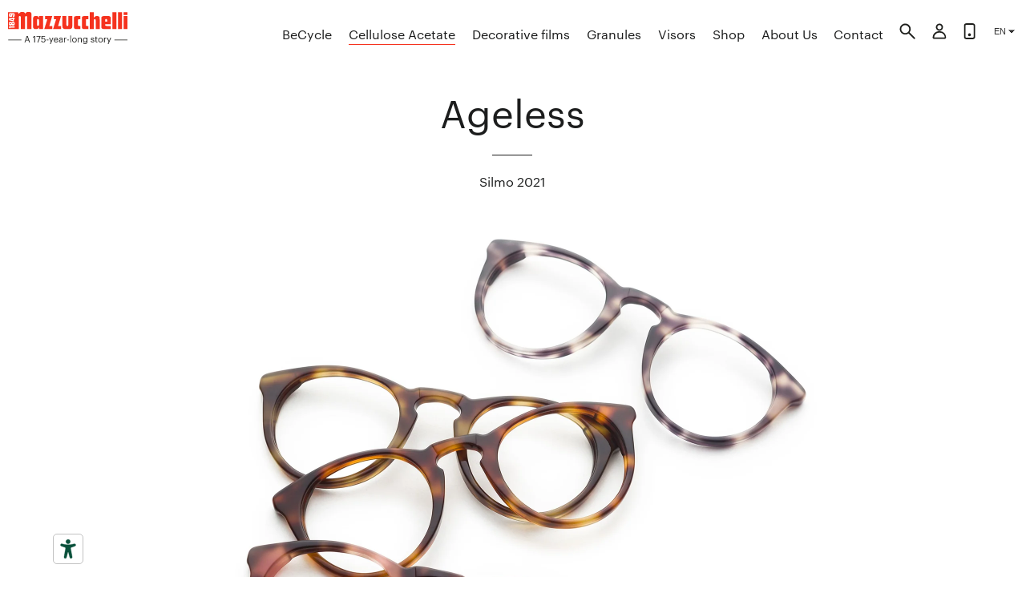

--- FILE ---
content_type: text/html; charset=utf-8
request_url: https://www.mazzucchelli1849.it/blogs/library/ageless
body_size: 23353
content:
<!doctype html>
<html class="no-js supports-no-cookies" lang="en">
  <head>
    <meta charset="utf-8">
    <meta http-equiv="X-UA-Compatible" content="IE=edge">
    <meta name="viewport" content="width=device-width,initial-scale=1">
    <meta name="theme-color" content="">
    <link rel="canonical" href="https://www.mazzucchelli1849.it/blogs/library/ageless">

    
    <link
      rel="shortcut icon"
      href="https://cdn.shopify.com/s/files/1/1125/3830/files/m1849.png?5604908912048154608"
      type="image/png"
    >

    <!-- Title and description ================================================== -->
    <title>Ageless

      
        | Mazzucchelli 1849
      
    </title>
    <meta name="p:domain_verify" content="4701d0557a09a3dd0230fe6573a63848">
    <meta name="google-site-verification" content="kR3uA_fTh8bQ6buR3imhN67aO1TuAFOlAqVbHE_b4qo">

    
      <meta name="description" content="Silmo 2021">
    

    <!-- /snippets/social-meta-tags.liquid -->


  <meta property="og:type" content="article">
  <meta property="og:title" content="Ageless">
  <meta property="og:url" content="https://www.mazzucchelli1849.it/blogs/library/ageless">
  <meta property="og:description" content="Silmo 2021">
  
    <meta property="og:image" content="http://www.mazzucchelli1849.it/cdn/shop/articles/Mazzucchelli1849_Ageless_c51e4abe-1b30-43f0-84eb-ba29646a9de8_1024x1024.jpg?v=1646731533">
    <meta property="og:image:secure_url" content="https://www.mazzucchelli1849.it/cdn/shop/articles/Mazzucchelli1849_Ageless_c51e4abe-1b30-43f0-84eb-ba29646a9de8_1024x1024.jpg?v=1646731533">
  
  

<meta property="og:site_name" content="Mazzucchelli 1849">



  <meta name="twitter:card" content="summary_large_image">



  <meta name="twitter:title" content="Ageless">
  <meta name="twitter:description" content="Silmo 2021">
  
    <meta property="twitter:image" content="https://www.mazzucchelli1849.it/cdn/shop/articles/Mazzucchelli1849_Ageless_c51e4abe-1b30-43f0-84eb-ba29646a9de8_1024x1024.jpg?v=1646731533">
  


<link href="//www.mazzucchelli1849.it/cdn/shop/t/31/assets/variables.css?v=35472418880117045881669298863" rel="stylesheet" type="text/css" media="all" />
<link href="//www.mazzucchelli1849.it/cdn/shop/t/31/assets/timber.css?v=149235845190264211411750014297" rel="stylesheet" type="text/css" media="all" />
    <link href="//www.mazzucchelli1849.it/cdn/shop/t/31/assets/slick.css?v=98759627200219899741669298860" rel="stylesheet" type="text/css" media="all" />
    <link href="//www.mazzucchelli1849.it/cdn/shop/t/31/assets/fonts.css?v=61737883694728193821669298850" rel="stylesheet" type="text/css" media="all" />
<link href="//www.mazzucchelli1849.it/cdn/shop/t/31/assets/typography.css?v=83102298919998663471669298862" rel="stylesheet" type="text/css" media="all" />
    <link href="//www.mazzucchelli1849.it/cdn/shop/t/31/assets/rte.css?v=169600969730976567531669298860" rel="stylesheet" type="text/css" media="all" />
    <link href="//www.mazzucchelli1849.it/cdn/shop/t/31/assets/responsive-tables.css?v=154585261403852137851669298859" rel="stylesheet" type="text/css" media="all" />
    <link href="//www.mazzucchelli1849.it/cdn/shop/t/31/assets/media.css?v=97266665001213620061669298856" rel="stylesheet" type="text/css" media="all" />
    <link href="//www.mazzucchelli1849.it/cdn/shop/t/31/assets/layout.css?v=117290333001858254781670421807" rel="stylesheet" type="text/css" media="all" />
    <link href="//www.mazzucchelli1849.it/cdn/shop/t/31/assets/helpers.css?v=46569043288790225621669298852" rel="stylesheet" type="text/css" media="all" />
<link href="//www.mazzucchelli1849.it/cdn/shop/t/31/assets/responsive-images.css?v=169247247626830636231669298858" rel="stylesheet" type="text/css" media="all" />
    <link href="//www.mazzucchelli1849.it/cdn/shop/t/31/assets/placeholders.css?v=62120786680353541281669298857" rel="stylesheet" type="text/css" media="all" />
    <link href="//www.mazzucchelli1849.it/cdn/shop/t/31/assets/icons.css?v=15018689276946438821669298854" rel="stylesheet" type="text/css" media="all" />
    <link href="//www.mazzucchelli1849.it/cdn/shop/t/31/assets/hero-banner.css?v=168197676242388416021669298853" rel="stylesheet" type="text/css" media="all" />
    <link href="//www.mazzucchelli1849.it/cdn/shop/t/31/assets/buttons.css?v=68509700480998874611669298845" rel="stylesheet" type="text/css" media="all" />
<link href="//www.mazzucchelli1849.it/cdn/shop/t/31/assets/image-with-text.css?v=57793833661575147311669298854" rel="stylesheet" type="text/css" media="all" />
<link href="//www.mazzucchelli1849.it/cdn/shop/t/31/assets/featured-collection.css?v=149159449176499317511669298849" rel="stylesheet" type="text/css" media="all" />
    <link href="//www.mazzucchelli1849.it/cdn/shop/t/31/assets/collection-list.css?v=173890151630500662691669298846" rel="stylesheet" type="text/css" media="all" />
    <link href="//www.mazzucchelli1849.it/cdn/shop/t/31/assets/blog-posts.css?v=115748428154381407201669298844" rel="stylesheet" type="text/css" media="all" />
<link href="//www.mazzucchelli1849.it/cdn/shop/t/31/assets/collection.css?v=10370330185011491621669298846" rel="stylesheet" type="text/css" media="all" />

    <link href="//www.mazzucchelli1849.it/cdn/shop/t/31/assets/account.css?v=54178796060235487221668769321" rel="stylesheet" type="text/css" media="all" />
    <link href="//www.mazzucchelli1849.it/cdn/shop/t/31/assets/banner.css?v=127624756747550925391669298843" rel="stylesheet" type="text/css" media="all" />

    <link href="//www.mazzucchelli1849.it/cdn/shop/t/31/assets/breadcrumbs.css?v=174074677597502892441668769327" rel="stylesheet" type="text/css" media="all" />
    <link href="//www.mazzucchelli1849.it/cdn/shop/t/31/assets/btn.css?v=146213800768166550061763586401" rel="stylesheet" type="text/css" media="all" />
    <link href="//www.mazzucchelli1849.it/cdn/shop/t/31/assets/theme.css?v=140735880108130291091763616309" rel="stylesheet" type="text/css" media="all" />
    <link href="//www.mazzucchelli1849.it/cdn/shop/t/31/assets/cart.css?v=6969123365720445811669298845" rel="stylesheet" type="text/css" media="all" />
    <link href="//www.mazzucchelli1849.it/cdn/shop/t/31/assets/catalog.css?v=9089671718960261668769326" rel="stylesheet" type="text/css" media="all" />
    <link href="//www.mazzucchelli1849.it/cdn/shop/t/31/assets/colors.css?v=177753827942178947231670421806" rel="stylesheet" type="text/css" media="all" />
<link href="//www.mazzucchelli1849.it/cdn/shop/t/31/assets/cookies.css?v=15755333149178022641668769328" rel="stylesheet" type="text/css" media="all" />
    <link href="//www.mazzucchelli1849.it/cdn/shop/t/31/assets/decorativeCase.css?v=180118131982796773081669298848" rel="stylesheet" type="text/css" media="all" />
    <link href="//www.mazzucchelli1849.it/cdn/shop/t/31/assets/decorativi.css?v=174947276163062863511749412606" rel="stylesheet" type="text/css" media="all" />
    <link href="//www.mazzucchelli1849.it/cdn/shop/t/31/assets/discovery.css?v=1079558221600379011668769326" rel="stylesheet" type="text/css" media="all" />
    <link href="//www.mazzucchelli1849.it/cdn/shop/t/31/assets/footer.css?v=170147783019702920101759050422" rel="stylesheet" type="text/css" media="all" />
    <link href="//www.mazzucchelli1849.it/cdn/shop/t/31/assets/havanas.css?v=53543998463728950301668769327" rel="stylesheet" type="text/css" media="all" />
    <link href="//www.mazzucchelli1849.it/cdn/shop/t/31/assets/header.css?v=16238980931130563751707342442" rel="stylesheet" type="text/css" media="all" />
    <link href="//www.mazzucchelli1849.it/cdn/shop/t/31/assets/headerMob.css?v=142070068034856416751669298852" rel="stylesheet" type="text/css" media="all" />
    <link href="//www.mazzucchelli1849.it/cdn/shop/t/31/assets/heritage.css?v=41861514813882293681668769327" rel="stylesheet" type="text/css" media="all" />
    <link href="//www.mazzucchelli1849.it/cdn/shop/t/31/assets/homepage.css?v=176324478684985261891668769328" rel="stylesheet" type="text/css" media="all" />
    <link href="//www.mazzucchelli1849.it/cdn/shop/t/31/assets/inspiration.css?v=164330625444760826791680075565" rel="stylesheet" type="text/css" media="all" />
    <link href="//www.mazzucchelli1849.it/cdn/shop/t/31/assets/journal.css?v=60255312425234696421681651099" rel="stylesheet" type="text/css" media="all" />
    <link href="//www.mazzucchelli1849.it/cdn/shop/t/31/assets/lookbook.css?v=123681282153901696221733863947" rel="stylesheet" type="text/css" media="all" />
    <link href="//www.mazzucchelli1849.it/cdn/shop/t/31/assets/m49.css?v=56478441015732262021763670114" rel="stylesheet" type="text/css" media="all" />
    <link href="//www.mazzucchelli1849.it/cdn/shop/t/31/assets/mixins.css?v=135155952946304035281668769326" rel="stylesheet" type="text/css" media="all" />
    <link href="//www.mazzucchelli1849.it/cdn/shop/t/31/assets/newsletter.css?v=578564041580760181668769326" rel="stylesheet" type="text/css" media="all" />
<link href="//www.mazzucchelli1849.it/cdn/shop/t/31/assets/product--slider.css?v=148443097446999614191668769326" rel="stylesheet" type="text/css" media="all" />
    <link href="//www.mazzucchelli1849.it/cdn/shop/t/31/assets/product.css?v=77085068840938641751669298858" rel="stylesheet" type="text/css" media="all" />
    <link href="//www.mazzucchelli1849.it/cdn/shop/t/31/assets/products--related.css?v=171737714245897072741668769327" rel="stylesheet" type="text/css" media="all" />
    <link href="//www.mazzucchelli1849.it/cdn/shop/t/31/assets/search.css?v=173282965277064583101668769328" rel="stylesheet" type="text/css" media="all" />
    <link href="//www.mazzucchelli1849.it/cdn/shop/t/31/assets/sidebar.css?v=152732186936315476681668769322" rel="stylesheet" type="text/css" media="all" />
    <link href="//www.mazzucchelli1849.it/cdn/shop/t/31/assets/slideshow.css?v=64179095805557197561749412607" rel="stylesheet" type="text/css" media="all" />
    
    <link href="//www.mazzucchelli1849.it/cdn/shop/t/31/assets/video.css?v=114051614604241137281668769328" rel="stylesheet" type="text/css" media="all" />
    <link href="//www.mazzucchelli1849.it/cdn/shop/t/31/assets/wishlist.css?v=44650736563751479371750014299" rel="stylesheet" type="text/css" media="all" />
    
    <meta data="article"><style>
  
  

  

  :root {
    --color-accent: ;
    --color-body-text: #1c1d1d;
    --color-main-background: #ffffff;
    --color-border: #9a9e9e;

    --font-heading: 'Graphik Web', sans-serif;
    --font-body: 'Graphik Web', sans-serif;
    --font-body-weight: 400, ;
    --font-body-style: normal, ;
    --font-body-bold-weight: bold;
  }
  .half--wrapper {
    -ms-grid-columns: 5vw (1fr)[12] 5vw;
    -ms-grid-rows: 10vh (1fr)[6] auto 5vh;
  }
</style>


    <script>
      document.documentElement.className = document.documentElement.className.replace('no-js', '');
      window.theme = {
        strings: {
          addToCart: "Add to Wishlist",
          soldOut: "Sold Out",
          unavailable: "Unavailable"
        },
        moneyFormat: "{{amount}} €"
      };
    </script>

    
<script type="text/javascript" src="//www.mazzucchelli1849.it/cdn/shop/t/31/assets/vendors@layout.theme.js?v=2110832146233985071668769322" defer="defer"></script><script type="text/javascript" src="//www.mazzucchelli1849.it/cdn/shop/t/31/assets/layout.theme.js?v=2944628303126365931668769329" defer="defer"></script><link rel="prefetch" href="//www.mazzucchelli1849.it/cdn/shop/t/31/assets/template.gift_card.js?v=142654732292636332671668769327" as="script"><link rel="prefetch" href="//www.mazzucchelli1849.it/cdn/shop/t/31/assets/template.index.js?v=71082057114740859791668769322" as="script"><link rel="prefetch" href="//www.mazzucchelli1849.it/cdn/shop/t/31/assets/template.product.js?v=60158905194454434571668769327" as="script"><link rel="prefetch" href="//www.mazzucchelli1849.it/cdn/shop/t/31/assets/template.addresses.js?v=67834561141268177161668769328" as="script"><link rel="prefetch" href="//www.mazzucchelli1849.it/cdn/shop/t/31/assets/template.login.js?v=16262500324171197011668769323" as="script">

    <!-- Header hook for plugins -->
    <script>window.performance && window.performance.mark && window.performance.mark('shopify.content_for_header.start');</script><meta id="shopify-digital-wallet" name="shopify-digital-wallet" content="/11253830/digital_wallets/dialog">
<link rel="alternate" type="application/atom+xml" title="Feed" href="/blogs/library.atom" />
<script async="async" src="/checkouts/internal/preloads.js?locale=en-IT"></script>
<script id="shopify-features" type="application/json">{"accessToken":"ac9ff7701cba85d47051d777701d3cd6","betas":["rich-media-storefront-analytics"],"domain":"www.mazzucchelli1849.it","predictiveSearch":true,"shopId":11253830,"locale":"en"}</script>
<script>var Shopify = Shopify || {};
Shopify.shop = "m1849.myshopify.com";
Shopify.locale = "en";
Shopify.currency = {"active":"EUR","rate":"1.0"};
Shopify.country = "IT";
Shopify.theme = {"name":"Mazzucchelli 3.0 ","id":121977667630,"schema_name":"Starter theme","schema_version":"1.0.0","theme_store_id":null,"role":"main"};
Shopify.theme.handle = "null";
Shopify.theme.style = {"id":null,"handle":null};
Shopify.cdnHost = "www.mazzucchelli1849.it/cdn";
Shopify.routes = Shopify.routes || {};
Shopify.routes.root = "/";</script>
<script type="module">!function(o){(o.Shopify=o.Shopify||{}).modules=!0}(window);</script>
<script>!function(o){function n(){var o=[];function n(){o.push(Array.prototype.slice.apply(arguments))}return n.q=o,n}var t=o.Shopify=o.Shopify||{};t.loadFeatures=n(),t.autoloadFeatures=n()}(window);</script>
<script id="shop-js-analytics" type="application/json">{"pageType":"article"}</script>
<script defer="defer" async type="module" src="//www.mazzucchelli1849.it/cdn/shopifycloud/shop-js/modules/v2/client.init-shop-cart-sync_BT-GjEfc.en.esm.js"></script>
<script defer="defer" async type="module" src="//www.mazzucchelli1849.it/cdn/shopifycloud/shop-js/modules/v2/chunk.common_D58fp_Oc.esm.js"></script>
<script defer="defer" async type="module" src="//www.mazzucchelli1849.it/cdn/shopifycloud/shop-js/modules/v2/chunk.modal_xMitdFEc.esm.js"></script>
<script type="module">
  await import("//www.mazzucchelli1849.it/cdn/shopifycloud/shop-js/modules/v2/client.init-shop-cart-sync_BT-GjEfc.en.esm.js");
await import("//www.mazzucchelli1849.it/cdn/shopifycloud/shop-js/modules/v2/chunk.common_D58fp_Oc.esm.js");
await import("//www.mazzucchelli1849.it/cdn/shopifycloud/shop-js/modules/v2/chunk.modal_xMitdFEc.esm.js");

  window.Shopify.SignInWithShop?.initShopCartSync?.({"fedCMEnabled":true,"windoidEnabled":true});

</script>
<script>(function() {
  var isLoaded = false;
  function asyncLoad() {
    if (isLoaded) return;
    isLoaded = true;
    var urls = ["https:\/\/cdn2.bablic.com\/js\/shopify-bablic-check.js?shop=m1849.myshopify.com","https:\/\/cdn2.bablic.com\/js\/shopify-bablic-check.js?shop=m1849.myshopify.com","https:\/\/cdn2.bablic.com\/js\/shopify-bablic-check.js?shop=m1849.myshopify.com","https:\/\/cdn2.bablic.com\/js\/shopify-bablic-check.js?shop=m1849.myshopify.com","https:\/\/cdn2.bablic.com\/js\/shopify-bablic-check.js?shop=m1849.myshopify.com","https:\/\/cdn2.bablic.com\/js\/shopify-bablic-check.js?shop=m1849.myshopify.com","\/\/searchserverapi1.com\/widgets\/shopify\/init.js?a=8X7q5w1y2Z\u0026shop=m1849.myshopify.com"];
    for (var i = 0; i < urls.length; i++) {
      var s = document.createElement('script');
      s.type = 'text/javascript';
      s.async = true;
      s.src = urls[i];
      var x = document.getElementsByTagName('script')[0];
      x.parentNode.insertBefore(s, x);
    }
  };
  if(window.attachEvent) {
    window.attachEvent('onload', asyncLoad);
  } else {
    window.addEventListener('load', asyncLoad, false);
  }
})();</script>
<script id="__st">var __st={"a":11253830,"offset":3600,"reqid":"2c5622e1-e8b3-4571-8b72-69ef85e707a4-1769056479","pageurl":"www.mazzucchelli1849.it\/blogs\/library\/ageless","s":"articles-556076433454","u":"52b1ca199882","p":"article","rtyp":"article","rid":556076433454};</script>
<script>window.ShopifyPaypalV4VisibilityTracking = true;</script>
<script id="captcha-bootstrap">!function(){'use strict';const t='contact',e='account',n='new_comment',o=[[t,t],['blogs',n],['comments',n],[t,'customer']],c=[[e,'customer_login'],[e,'guest_login'],[e,'recover_customer_password'],[e,'create_customer']],r=t=>t.map((([t,e])=>`form[action*='/${t}']:not([data-nocaptcha='true']) input[name='form_type'][value='${e}']`)).join(','),a=t=>()=>t?[...document.querySelectorAll(t)].map((t=>t.form)):[];function s(){const t=[...o],e=r(t);return a(e)}const i='password',u='form_key',d=['recaptcha-v3-token','g-recaptcha-response','h-captcha-response',i],f=()=>{try{return window.sessionStorage}catch{return}},m='__shopify_v',_=t=>t.elements[u];function p(t,e,n=!1){try{const o=window.sessionStorage,c=JSON.parse(o.getItem(e)),{data:r}=function(t){const{data:e,action:n}=t;return t[m]||n?{data:e,action:n}:{data:t,action:n}}(c);for(const[e,n]of Object.entries(r))t.elements[e]&&(t.elements[e].value=n);n&&o.removeItem(e)}catch(o){console.error('form repopulation failed',{error:o})}}const l='form_type',E='cptcha';function T(t){t.dataset[E]=!0}const w=window,h=w.document,L='Shopify',v='ce_forms',y='captcha';let A=!1;((t,e)=>{const n=(g='f06e6c50-85a8-45c8-87d0-21a2b65856fe',I='https://cdn.shopify.com/shopifycloud/storefront-forms-hcaptcha/ce_storefront_forms_captcha_hcaptcha.v1.5.2.iife.js',D={infoText:'Protected by hCaptcha',privacyText:'Privacy',termsText:'Terms'},(t,e,n)=>{const o=w[L][v],c=o.bindForm;if(c)return c(t,g,e,D).then(n);var r;o.q.push([[t,g,e,D],n]),r=I,A||(h.body.append(Object.assign(h.createElement('script'),{id:'captcha-provider',async:!0,src:r})),A=!0)});var g,I,D;w[L]=w[L]||{},w[L][v]=w[L][v]||{},w[L][v].q=[],w[L][y]=w[L][y]||{},w[L][y].protect=function(t,e){n(t,void 0,e),T(t)},Object.freeze(w[L][y]),function(t,e,n,w,h,L){const[v,y,A,g]=function(t,e,n){const i=e?o:[],u=t?c:[],d=[...i,...u],f=r(d),m=r(i),_=r(d.filter((([t,e])=>n.includes(e))));return[a(f),a(m),a(_),s()]}(w,h,L),I=t=>{const e=t.target;return e instanceof HTMLFormElement?e:e&&e.form},D=t=>v().includes(t);t.addEventListener('submit',(t=>{const e=I(t);if(!e)return;const n=D(e)&&!e.dataset.hcaptchaBound&&!e.dataset.recaptchaBound,o=_(e),c=g().includes(e)&&(!o||!o.value);(n||c)&&t.preventDefault(),c&&!n&&(function(t){try{if(!f())return;!function(t){const e=f();if(!e)return;const n=_(t);if(!n)return;const o=n.value;o&&e.removeItem(o)}(t);const e=Array.from(Array(32),(()=>Math.random().toString(36)[2])).join('');!function(t,e){_(t)||t.append(Object.assign(document.createElement('input'),{type:'hidden',name:u})),t.elements[u].value=e}(t,e),function(t,e){const n=f();if(!n)return;const o=[...t.querySelectorAll(`input[type='${i}']`)].map((({name:t})=>t)),c=[...d,...o],r={};for(const[a,s]of new FormData(t).entries())c.includes(a)||(r[a]=s);n.setItem(e,JSON.stringify({[m]:1,action:t.action,data:r}))}(t,e)}catch(e){console.error('failed to persist form',e)}}(e),e.submit())}));const S=(t,e)=>{t&&!t.dataset[E]&&(n(t,e.some((e=>e===t))),T(t))};for(const o of['focusin','change'])t.addEventListener(o,(t=>{const e=I(t);D(e)&&S(e,y())}));const B=e.get('form_key'),M=e.get(l),P=B&&M;t.addEventListener('DOMContentLoaded',(()=>{const t=y();if(P)for(const e of t)e.elements[l].value===M&&p(e,B);[...new Set([...A(),...v().filter((t=>'true'===t.dataset.shopifyCaptcha))])].forEach((e=>S(e,t)))}))}(h,new URLSearchParams(w.location.search),n,t,e,['guest_login'])})(!0,!0)}();</script>
<script integrity="sha256-4kQ18oKyAcykRKYeNunJcIwy7WH5gtpwJnB7kiuLZ1E=" data-source-attribution="shopify.loadfeatures" defer="defer" src="//www.mazzucchelli1849.it/cdn/shopifycloud/storefront/assets/storefront/load_feature-a0a9edcb.js" crossorigin="anonymous"></script>
<script data-source-attribution="shopify.dynamic_checkout.dynamic.init">var Shopify=Shopify||{};Shopify.PaymentButton=Shopify.PaymentButton||{isStorefrontPortableWallets:!0,init:function(){window.Shopify.PaymentButton.init=function(){};var t=document.createElement("script");t.src="https://www.mazzucchelli1849.it/cdn/shopifycloud/portable-wallets/latest/portable-wallets.en.js",t.type="module",document.head.appendChild(t)}};
</script>
<script data-source-attribution="shopify.dynamic_checkout.buyer_consent">
  function portableWalletsHideBuyerConsent(e){var t=document.getElementById("shopify-buyer-consent"),n=document.getElementById("shopify-subscription-policy-button");t&&n&&(t.classList.add("hidden"),t.setAttribute("aria-hidden","true"),n.removeEventListener("click",e))}function portableWalletsShowBuyerConsent(e){var t=document.getElementById("shopify-buyer-consent"),n=document.getElementById("shopify-subscription-policy-button");t&&n&&(t.classList.remove("hidden"),t.removeAttribute("aria-hidden"),n.addEventListener("click",e))}window.Shopify?.PaymentButton&&(window.Shopify.PaymentButton.hideBuyerConsent=portableWalletsHideBuyerConsent,window.Shopify.PaymentButton.showBuyerConsent=portableWalletsShowBuyerConsent);
</script>
<script data-source-attribution="shopify.dynamic_checkout.cart.bootstrap">document.addEventListener("DOMContentLoaded",(function(){function t(){return document.querySelector("shopify-accelerated-checkout-cart, shopify-accelerated-checkout")}if(t())Shopify.PaymentButton.init();else{new MutationObserver((function(e,n){t()&&(Shopify.PaymentButton.init(),n.disconnect())})).observe(document.body,{childList:!0,subtree:!0})}}));
</script>

<script>window.performance && window.performance.mark && window.performance.mark('shopify.content_for_header.end');</script>
    <!-- /snippets/oldIE-js.liquid -->


<!--[if lt IE 9]>
<script src="//cdnjs.cloudflare.com/ajax/libs/html5shiv/3.7.2/html5shiv.min.js" type="text/javascript"></script>
<script src="//www.mazzucchelli1849.it/cdn/shop/t/31/assets/respond.min.js?v=52248677837542619231668769322" type="text/javascript"></script>
<link href="//www.mazzucchelli1849.it/cdn/shop/t/31/assets/respond-proxy.html" id="respond-proxy" rel="respond-proxy" />
<link href="//www.mazzucchelli1849.it/search?q=09d2a25a65a58be651914513f7814386" id="respond-redirect" rel="respond-redirect" />
<script src="//www.mazzucchelli1849.it/search?q=09d2a25a65a58be651914513f7814386" type="text/javascript"></script>
<![endif]-->


<!--[if (lte IE 9) ]><script src="//www.mazzucchelli1849.it/cdn/shop/t/31/assets/match-media.min.js?v=257066" type="text/javascript"></script><![endif]-->


    <!-- Main files -->
    <script src="//www.mazzucchelli1849.it/cdn/shop/t/31/assets/jquery.min.js?v=94212893643295744941668769328"></script>
    <script src="//www.mazzucchelli1849.it/cdn/shop/t/31/assets/modernizr.min.js?v=21391054748206432451668769328" defer></script>
    <script src="//www.mazzucchelli1849.it/cdn/shop/t/31/assets/chapters.jquery.js?v=6028353010665856711672754399" defer></script>
    <script src="//www.mazzucchelli1849.it/cdn/shop/t/31/assets/slick.js?v=50970436902160613551668769322" defer></script>
    <script src="//www.mazzucchelli1849.it/cdn/shop/t/31/assets/theme.js?v=120183736120570736201750770810" defer></script>
    

    <!-- Assets needed to populate some customers functions of window.Shopify object -->
    

    <!-- Begin Relatable -->
    <style>
      *[data-relatable] {
        visibility: hidden;
      }
      *[data-relatable].rendered {
        visibility: visible;
      }
    </style>
    <script>
      var Relatable = {
        base_url: 'https://relatable.heliumdev.com/resources/99fdf5dc835b64fdbf67f79f3533d019',
        callbacks: [],
        ready: function (callback) {
          if (this.loaded) {
            callback();
          } else {
            this.callbacks.push(callback);
          }
        },
      };
    </script>
    <script src="//cdn-relatable.heliumdev.com/js/1.0/relatable.js" async></script>

    <!-- iubenda EAA -->
    <script type="text/javascript" src="https://embeds.iubenda.com/widgets/dbf5d68b-7c98-4fb1-a636-78b11cc2ffe7.js" defer></script>
    <!-- Bablic -->
    <script
      data-cfasync="false"
      type="text/javascript"
      data-bablic="5affee3f3ce64335cf15cb4f"
      data-bablic-m="[0,'en','en',1,['it','zh_cn'],0,0,0,0,0,0,0,0,[],'mazzucchelli1849.it/',[],['_v',2]]"
      src="//cdn2.bablic.com/js/bablic.3.9.js"
      defer
    ></script>
    
    <script src="//d.bablic.com/snippet/5affee3f3ce64335cf15cb4f.js"></script>
    <!--
      <script>
      bablic.getLocale();
      </script>
    -->

    
    <!--
      <script>
      
      </script>
    -->

    <!-- Ajax cart -->
    
      <!-- /snippets/ajax-cart-template.liquid -->

<script id="CartTemplate" type="text/template">
  
    <form action="/cart" method="post" novalidate class="cart ajaxcart">

      <div class="ajaxcart__inner ajaxcart__inner--has-fixed-footer">

        {{#if acet }}
          <div>
            <div class="ajaxcart__title">
              <h3>Cellulose Acetate</h3>
            </div>
            {{#acet }}
              <div class="ajaxcart__product">
                <div class="ajaxcart__row" data-line="{{line }}">
                  <div class="grid">
                    <div class="grid__item one-quarter">
                      <a href="{{url }}" class="ajaxcart__product-image"><img src="{{ img }}" alt="{{name }}"></a>
                    </div>
                    <div class="grid__item three-quarters">
                      <div class="ajaxcart__product-name--wrapper">
                        <a href="{{url }}" class="ajaxcart__product-name" data-prod-type="{{ productType }}">{{{name }}}</a>
                        <!-- {{#if variation}}
                          <span class="ajaxcart__product-meta">{{variation}}</span>
                        {{/if}}
                        {{#properties}}
                          {{#each this}}
                            {{#if this}}
                              <span class="ajaxcart__product-meta">{{@key}}: {{this}}</span>
                            {{/if}}
                          {{/each}}
                        {{/properties}} -->
                      </div>
                      <div>
                        <div class="ajaxcart__qty">
                          <button type="button" class="ajaxcart__qty-adjust ajaxcart__qty--minus icon-fallback-text btn" data-id="{{id}}" data-qty="0" data-line="{{line }}">
                            <!-- <span class="icon icon-minus" aria-hidden="true"></span> -->
                            Remove
                          </button>
                          <input type="hidden" name="updates[]" class="ajaxcart__qty-num" value="0" data-id="{{id}}" data-line="{{line }}" aria-label="quantity" pattern="[0-9]*">
                        </div>
                      </div>
                    </div>
                  </div>
                </div>
              </div>
            {{/acet }}
          </div>
          <button type="button" class="btn ajaxcart__removeAll" data-type="acetate">
            Remove All
          </button>
        {{/if}}
        {{#if deco}}
          <div class="decorativi_wrapper_test">
            <div class="ajaxcart__title">
              <h3>Decorative Films</h3>
            </div>

            {{#deco}}
              <div class="ajaxcart__product">
                <div class="ajaxcart__row" data-line="{{line }}">
                  <div class="grid">
                    <div class="grid__item one-quarter">
                      <a href="{{url }}" class="ajaxcart__product-image"><img src="{{ img }}" alt="{{name }}"></a>
                    </div>
                    <div class="grid__item three-quarters">
                      <div class="ajaxcart__product-name--wrapper">
                        <a href="{{url }}" class="ajaxcart__product-name" data-prod-type="{{ productType }}">{{{name }}}</a>
                        <!-- {{#if variation}}
                          <span class="ajaxcart__product-meta">{{variation}}</span>
                        {{/if}}
                        {{#properties}}
                          {{#each this}}
                            {{#if this}}
                              <span class="ajaxcart__product-meta">{{@key}}: {{this}}</span>
                            {{/if}}
                          {{/each}}
                        {{/properties}} -->
                      </div>
                      <div>
                        <div class="ajaxcart__qty">
                          <button type="button" class="ajaxcart__qty-adjust ajaxcart__qty--minus icon-fallback-text btn" data-id="{{id}}" data-qty="0" data-line="{{line }}">
                            <!-- <span class="icon icon-minus" aria-hidden="true"></span> -->
                            Remove
                          </button>
                          <input type="hidden" name="updates[]" class="ajaxcart__qty-num" value="0" data-id="{{id}}" data-line="{{line }}" aria-label="quantity" pattern="[0-9]*">
                        </div>
                      </div>
                    </div>
                  </div>
                </div>
              </div>
            {{/deco}}
          </div>
          <button type="button" class="btn ajaxcart__removeAll" data-type="decorative">
            Remove All
          </button>
        {{/if}}
        
          
      </div>

      <div class="ajaxcart__footer ajaxcart__footer--fixed">
        <a href="/pages/wishlist" class="btn--secondary btn--full">View Wishlist</a>
      </div>
    </form>
  
</script>
<script id="AjaxQty" type="text/template">
  
    <div class="ajaxcart__qty">
      <button type="button" class="ajaxcart__qty-adjust ajaxcart__qty--minus icon-fallback-text" data-id="{{id}}" data-qty="{{itemMinus}}">
        <span class="icon icon-minus" aria-hidden="true"></span>
        <span class="fallback-text">&minus;</span>
      </button>
      <input type="text" class="ajaxcart__qty-num" value="{{itemQty}}" min="0" data-id="{{id}}" aria-label="quantity" pattern="[0-9]*">
      <button type="button" class="ajaxcart__qty-adjust ajaxcart__qty--plus icon-fallback-text" data-id="{{id}}" data-qty="{{itemAdd}}">
        <span class="icon icon-plus" aria-hidden="true"></span>
        <span class="fallback-text">+</span>
      </button>
    </div>
  
</script>
<script id="JsQty" type="text/template">
  
    <div class="js-qty">
      <button type="button" class="add js-qty__adjust js-qty__adjust--minus icon-fallback-text" data-id="{{id}}" data-qty="{{itemMinus}}">&minus;</button>
      <input type="number" class="js-qty__num" value="{{itemQty}}" min="1" data-id="{{id}}" aria-label="quantity" pattern="[0-9]*" name="{{inputName }}" max="20">
      <button type="button" class="js-qty__adjust js-qty__adjust--plus icon-fallback-text" data-id="{{id}}" data-qty="{{itemAdd}}">+</button>
    </div>
  
</script>

      <script src="//www.mazzucchelli1849.it/cdn/shop/t/31/assets/ajax-wishlist.js?v=83850592830459938551671809780" defer></script>
      <script>
        jQuery(function($) {
          ajaxCart.init({
            formSelector: '#AddToCartForm',
            cartContainer: '#CartContainer',
            addToCartSelector: '#AddToCart',
            enableQtySelectors: true,
            moneyFormat: "{{amount}} €"
          });
        });
      </script>
    

    

    <!-- JQuery cookies -->
    <script src="https://cdnjs.cloudflare.com/ajax/libs/jquery-cookie/1.4.1/jquery.cookie.js" defer></script>
    <!-- Document ready file -->

    <script src="//www.mazzucchelli1849.it/cdn/shop/t/31/assets/shop.js?v=31831794878186054701751488052" defer></script>
  <!-- BEGIN app block: shopify://apps/consentmo-gdpr/blocks/gdpr_cookie_consent/4fbe573f-a377-4fea-9801-3ee0858cae41 -->


<!-- END app block --><script src="https://cdn.shopify.com/extensions/019be09f-5230-7d79-87aa-f6db3969c39b/consentmo-gdpr-581/assets/consentmo_cookie_consent.js" type="text/javascript" defer="defer"></script>
<link href="https://monorail-edge.shopifysvc.com" rel="dns-prefetch">
<script>(function(){if ("sendBeacon" in navigator && "performance" in window) {try {var session_token_from_headers = performance.getEntriesByType('navigation')[0].serverTiming.find(x => x.name == '_s').description;} catch {var session_token_from_headers = undefined;}var session_cookie_matches = document.cookie.match(/_shopify_s=([^;]*)/);var session_token_from_cookie = session_cookie_matches && session_cookie_matches.length === 2 ? session_cookie_matches[1] : "";var session_token = session_token_from_headers || session_token_from_cookie || "";function handle_abandonment_event(e) {var entries = performance.getEntries().filter(function(entry) {return /monorail-edge.shopifysvc.com/.test(entry.name);});if (!window.abandonment_tracked && entries.length === 0) {window.abandonment_tracked = true;var currentMs = Date.now();var navigation_start = performance.timing.navigationStart;var payload = {shop_id: 11253830,url: window.location.href,navigation_start,duration: currentMs - navigation_start,session_token,page_type: "article"};window.navigator.sendBeacon("https://monorail-edge.shopifysvc.com/v1/produce", JSON.stringify({schema_id: "online_store_buyer_site_abandonment/1.1",payload: payload,metadata: {event_created_at_ms: currentMs,event_sent_at_ms: currentMs}}));}}window.addEventListener('pagehide', handle_abandonment_event);}}());</script>
<script id="web-pixels-manager-setup">(function e(e,d,r,n,o){if(void 0===o&&(o={}),!Boolean(null===(a=null===(i=window.Shopify)||void 0===i?void 0:i.analytics)||void 0===a?void 0:a.replayQueue)){var i,a;window.Shopify=window.Shopify||{};var t=window.Shopify;t.analytics=t.analytics||{};var s=t.analytics;s.replayQueue=[],s.publish=function(e,d,r){return s.replayQueue.push([e,d,r]),!0};try{self.performance.mark("wpm:start")}catch(e){}var l=function(){var e={modern:/Edge?\/(1{2}[4-9]|1[2-9]\d|[2-9]\d{2}|\d{4,})\.\d+(\.\d+|)|Firefox\/(1{2}[4-9]|1[2-9]\d|[2-9]\d{2}|\d{4,})\.\d+(\.\d+|)|Chrom(ium|e)\/(9{2}|\d{3,})\.\d+(\.\d+|)|(Maci|X1{2}).+ Version\/(15\.\d+|(1[6-9]|[2-9]\d|\d{3,})\.\d+)([,.]\d+|)( \(\w+\)|)( Mobile\/\w+|) Safari\/|Chrome.+OPR\/(9{2}|\d{3,})\.\d+\.\d+|(CPU[ +]OS|iPhone[ +]OS|CPU[ +]iPhone|CPU IPhone OS|CPU iPad OS)[ +]+(15[._]\d+|(1[6-9]|[2-9]\d|\d{3,})[._]\d+)([._]\d+|)|Android:?[ /-](13[3-9]|1[4-9]\d|[2-9]\d{2}|\d{4,})(\.\d+|)(\.\d+|)|Android.+Firefox\/(13[5-9]|1[4-9]\d|[2-9]\d{2}|\d{4,})\.\d+(\.\d+|)|Android.+Chrom(ium|e)\/(13[3-9]|1[4-9]\d|[2-9]\d{2}|\d{4,})\.\d+(\.\d+|)|SamsungBrowser\/([2-9]\d|\d{3,})\.\d+/,legacy:/Edge?\/(1[6-9]|[2-9]\d|\d{3,})\.\d+(\.\d+|)|Firefox\/(5[4-9]|[6-9]\d|\d{3,})\.\d+(\.\d+|)|Chrom(ium|e)\/(5[1-9]|[6-9]\d|\d{3,})\.\d+(\.\d+|)([\d.]+$|.*Safari\/(?![\d.]+ Edge\/[\d.]+$))|(Maci|X1{2}).+ Version\/(10\.\d+|(1[1-9]|[2-9]\d|\d{3,})\.\d+)([,.]\d+|)( \(\w+\)|)( Mobile\/\w+|) Safari\/|Chrome.+OPR\/(3[89]|[4-9]\d|\d{3,})\.\d+\.\d+|(CPU[ +]OS|iPhone[ +]OS|CPU[ +]iPhone|CPU IPhone OS|CPU iPad OS)[ +]+(10[._]\d+|(1[1-9]|[2-9]\d|\d{3,})[._]\d+)([._]\d+|)|Android:?[ /-](13[3-9]|1[4-9]\d|[2-9]\d{2}|\d{4,})(\.\d+|)(\.\d+|)|Mobile Safari.+OPR\/([89]\d|\d{3,})\.\d+\.\d+|Android.+Firefox\/(13[5-9]|1[4-9]\d|[2-9]\d{2}|\d{4,})\.\d+(\.\d+|)|Android.+Chrom(ium|e)\/(13[3-9]|1[4-9]\d|[2-9]\d{2}|\d{4,})\.\d+(\.\d+|)|Android.+(UC? ?Browser|UCWEB|U3)[ /]?(15\.([5-9]|\d{2,})|(1[6-9]|[2-9]\d|\d{3,})\.\d+)\.\d+|SamsungBrowser\/(5\.\d+|([6-9]|\d{2,})\.\d+)|Android.+MQ{2}Browser\/(14(\.(9|\d{2,})|)|(1[5-9]|[2-9]\d|\d{3,})(\.\d+|))(\.\d+|)|K[Aa][Ii]OS\/(3\.\d+|([4-9]|\d{2,})\.\d+)(\.\d+|)/},d=e.modern,r=e.legacy,n=navigator.userAgent;return n.match(d)?"modern":n.match(r)?"legacy":"unknown"}(),u="modern"===l?"modern":"legacy",c=(null!=n?n:{modern:"",legacy:""})[u],f=function(e){return[e.baseUrl,"/wpm","/b",e.hashVersion,"modern"===e.buildTarget?"m":"l",".js"].join("")}({baseUrl:d,hashVersion:r,buildTarget:u}),m=function(e){var d=e.version,r=e.bundleTarget,n=e.surface,o=e.pageUrl,i=e.monorailEndpoint;return{emit:function(e){var a=e.status,t=e.errorMsg,s=(new Date).getTime(),l=JSON.stringify({metadata:{event_sent_at_ms:s},events:[{schema_id:"web_pixels_manager_load/3.1",payload:{version:d,bundle_target:r,page_url:o,status:a,surface:n,error_msg:t},metadata:{event_created_at_ms:s}}]});if(!i)return console&&console.warn&&console.warn("[Web Pixels Manager] No Monorail endpoint provided, skipping logging."),!1;try{return self.navigator.sendBeacon.bind(self.navigator)(i,l)}catch(e){}var u=new XMLHttpRequest;try{return u.open("POST",i,!0),u.setRequestHeader("Content-Type","text/plain"),u.send(l),!0}catch(e){return console&&console.warn&&console.warn("[Web Pixels Manager] Got an unhandled error while logging to Monorail."),!1}}}}({version:r,bundleTarget:l,surface:e.surface,pageUrl:self.location.href,monorailEndpoint:e.monorailEndpoint});try{o.browserTarget=l,function(e){var d=e.src,r=e.async,n=void 0===r||r,o=e.onload,i=e.onerror,a=e.sri,t=e.scriptDataAttributes,s=void 0===t?{}:t,l=document.createElement("script"),u=document.querySelector("head"),c=document.querySelector("body");if(l.async=n,l.src=d,a&&(l.integrity=a,l.crossOrigin="anonymous"),s)for(var f in s)if(Object.prototype.hasOwnProperty.call(s,f))try{l.dataset[f]=s[f]}catch(e){}if(o&&l.addEventListener("load",o),i&&l.addEventListener("error",i),u)u.appendChild(l);else{if(!c)throw new Error("Did not find a head or body element to append the script");c.appendChild(l)}}({src:f,async:!0,onload:function(){if(!function(){var e,d;return Boolean(null===(d=null===(e=window.Shopify)||void 0===e?void 0:e.analytics)||void 0===d?void 0:d.initialized)}()){var d=window.webPixelsManager.init(e)||void 0;if(d){var r=window.Shopify.analytics;r.replayQueue.forEach((function(e){var r=e[0],n=e[1],o=e[2];d.publishCustomEvent(r,n,o)})),r.replayQueue=[],r.publish=d.publishCustomEvent,r.visitor=d.visitor,r.initialized=!0}}},onerror:function(){return m.emit({status:"failed",errorMsg:"".concat(f," has failed to load")})},sri:function(e){var d=/^sha384-[A-Za-z0-9+/=]+$/;return"string"==typeof e&&d.test(e)}(c)?c:"",scriptDataAttributes:o}),m.emit({status:"loading"})}catch(e){m.emit({status:"failed",errorMsg:(null==e?void 0:e.message)||"Unknown error"})}}})({shopId: 11253830,storefrontBaseUrl: "https://www.mazzucchelli1849.it",extensionsBaseUrl: "https://extensions.shopifycdn.com/cdn/shopifycloud/web-pixels-manager",monorailEndpoint: "https://monorail-edge.shopifysvc.com/unstable/produce_batch",surface: "storefront-renderer",enabledBetaFlags: ["2dca8a86"],webPixelsConfigList: [{"id":"shopify-app-pixel","configuration":"{}","eventPayloadVersion":"v1","runtimeContext":"STRICT","scriptVersion":"0450","apiClientId":"shopify-pixel","type":"APP","privacyPurposes":["ANALYTICS","MARKETING"]},{"id":"shopify-custom-pixel","eventPayloadVersion":"v1","runtimeContext":"LAX","scriptVersion":"0450","apiClientId":"shopify-pixel","type":"CUSTOM","privacyPurposes":["ANALYTICS","MARKETING"]}],isMerchantRequest: false,initData: {"shop":{"name":"Mazzucchelli 1849","paymentSettings":{"currencyCode":"EUR"},"myshopifyDomain":"m1849.myshopify.com","countryCode":"IT","storefrontUrl":"https:\/\/www.mazzucchelli1849.it"},"customer":null,"cart":null,"checkout":null,"productVariants":[],"purchasingCompany":null},},"https://www.mazzucchelli1849.it/cdn","fcfee988w5aeb613cpc8e4bc33m6693e112",{"modern":"","legacy":""},{"shopId":"11253830","storefrontBaseUrl":"https:\/\/www.mazzucchelli1849.it","extensionBaseUrl":"https:\/\/extensions.shopifycdn.com\/cdn\/shopifycloud\/web-pixels-manager","surface":"storefront-renderer","enabledBetaFlags":"[\"2dca8a86\"]","isMerchantRequest":"false","hashVersion":"fcfee988w5aeb613cpc8e4bc33m6693e112","publish":"custom","events":"[[\"page_viewed\",{}]]"});</script><script>
  window.ShopifyAnalytics = window.ShopifyAnalytics || {};
  window.ShopifyAnalytics.meta = window.ShopifyAnalytics.meta || {};
  window.ShopifyAnalytics.meta.currency = 'EUR';
  var meta = {"page":{"pageType":"article","resourceType":"article","resourceId":556076433454,"requestId":"2c5622e1-e8b3-4571-8b72-69ef85e707a4-1769056479"}};
  for (var attr in meta) {
    window.ShopifyAnalytics.meta[attr] = meta[attr];
  }
</script>
<script class="analytics">
  (function () {
    var customDocumentWrite = function(content) {
      var jquery = null;

      if (window.jQuery) {
        jquery = window.jQuery;
      } else if (window.Checkout && window.Checkout.$) {
        jquery = window.Checkout.$;
      }

      if (jquery) {
        jquery('body').append(content);
      }
    };

    var hasLoggedConversion = function(token) {
      if (token) {
        return document.cookie.indexOf('loggedConversion=' + token) !== -1;
      }
      return false;
    }

    var setCookieIfConversion = function(token) {
      if (token) {
        var twoMonthsFromNow = new Date(Date.now());
        twoMonthsFromNow.setMonth(twoMonthsFromNow.getMonth() + 2);

        document.cookie = 'loggedConversion=' + token + '; expires=' + twoMonthsFromNow;
      }
    }

    var trekkie = window.ShopifyAnalytics.lib = window.trekkie = window.trekkie || [];
    if (trekkie.integrations) {
      return;
    }
    trekkie.methods = [
      'identify',
      'page',
      'ready',
      'track',
      'trackForm',
      'trackLink'
    ];
    trekkie.factory = function(method) {
      return function() {
        var args = Array.prototype.slice.call(arguments);
        args.unshift(method);
        trekkie.push(args);
        return trekkie;
      };
    };
    for (var i = 0; i < trekkie.methods.length; i++) {
      var key = trekkie.methods[i];
      trekkie[key] = trekkie.factory(key);
    }
    trekkie.load = function(config) {
      trekkie.config = config || {};
      trekkie.config.initialDocumentCookie = document.cookie;
      var first = document.getElementsByTagName('script')[0];
      var script = document.createElement('script');
      script.type = 'text/javascript';
      script.onerror = function(e) {
        var scriptFallback = document.createElement('script');
        scriptFallback.type = 'text/javascript';
        scriptFallback.onerror = function(error) {
                var Monorail = {
      produce: function produce(monorailDomain, schemaId, payload) {
        var currentMs = new Date().getTime();
        var event = {
          schema_id: schemaId,
          payload: payload,
          metadata: {
            event_created_at_ms: currentMs,
            event_sent_at_ms: currentMs
          }
        };
        return Monorail.sendRequest("https://" + monorailDomain + "/v1/produce", JSON.stringify(event));
      },
      sendRequest: function sendRequest(endpointUrl, payload) {
        // Try the sendBeacon API
        if (window && window.navigator && typeof window.navigator.sendBeacon === 'function' && typeof window.Blob === 'function' && !Monorail.isIos12()) {
          var blobData = new window.Blob([payload], {
            type: 'text/plain'
          });

          if (window.navigator.sendBeacon(endpointUrl, blobData)) {
            return true;
          } // sendBeacon was not successful

        } // XHR beacon

        var xhr = new XMLHttpRequest();

        try {
          xhr.open('POST', endpointUrl);
          xhr.setRequestHeader('Content-Type', 'text/plain');
          xhr.send(payload);
        } catch (e) {
          console.log(e);
        }

        return false;
      },
      isIos12: function isIos12() {
        return window.navigator.userAgent.lastIndexOf('iPhone; CPU iPhone OS 12_') !== -1 || window.navigator.userAgent.lastIndexOf('iPad; CPU OS 12_') !== -1;
      }
    };
    Monorail.produce('monorail-edge.shopifysvc.com',
      'trekkie_storefront_load_errors/1.1',
      {shop_id: 11253830,
      theme_id: 121977667630,
      app_name: "storefront",
      context_url: window.location.href,
      source_url: "//www.mazzucchelli1849.it/cdn/s/trekkie.storefront.1bbfab421998800ff09850b62e84b8915387986d.min.js"});

        };
        scriptFallback.async = true;
        scriptFallback.src = '//www.mazzucchelli1849.it/cdn/s/trekkie.storefront.1bbfab421998800ff09850b62e84b8915387986d.min.js';
        first.parentNode.insertBefore(scriptFallback, first);
      };
      script.async = true;
      script.src = '//www.mazzucchelli1849.it/cdn/s/trekkie.storefront.1bbfab421998800ff09850b62e84b8915387986d.min.js';
      first.parentNode.insertBefore(script, first);
    };
    trekkie.load(
      {"Trekkie":{"appName":"storefront","development":false,"defaultAttributes":{"shopId":11253830,"isMerchantRequest":null,"themeId":121977667630,"themeCityHash":"13277604940987064960","contentLanguage":"en","currency":"EUR","eventMetadataId":"434d3c39-7829-4646-b461-d68d4e46ca09"},"isServerSideCookieWritingEnabled":true,"monorailRegion":"shop_domain","enabledBetaFlags":["65f19447"]},"Session Attribution":{},"S2S":{"facebookCapiEnabled":false,"source":"trekkie-storefront-renderer","apiClientId":580111}}
    );

    var loaded = false;
    trekkie.ready(function() {
      if (loaded) return;
      loaded = true;

      window.ShopifyAnalytics.lib = window.trekkie;

      var originalDocumentWrite = document.write;
      document.write = customDocumentWrite;
      try { window.ShopifyAnalytics.merchantGoogleAnalytics.call(this); } catch(error) {};
      document.write = originalDocumentWrite;

      window.ShopifyAnalytics.lib.page(null,{"pageType":"article","resourceType":"article","resourceId":556076433454,"requestId":"2c5622e1-e8b3-4571-8b72-69ef85e707a4-1769056479","shopifyEmitted":true});

      var match = window.location.pathname.match(/checkouts\/(.+)\/(thank_you|post_purchase)/)
      var token = match? match[1]: undefined;
      if (!hasLoggedConversion(token)) {
        setCookieIfConversion(token);
        
      }
    });


        var eventsListenerScript = document.createElement('script');
        eventsListenerScript.async = true;
        eventsListenerScript.src = "//www.mazzucchelli1849.it/cdn/shopifycloud/storefront/assets/shop_events_listener-3da45d37.js";
        document.getElementsByTagName('head')[0].appendChild(eventsListenerScript);

})();</script>
<script
  defer
  src="https://www.mazzucchelli1849.it/cdn/shopifycloud/perf-kit/shopify-perf-kit-3.0.4.min.js"
  data-application="storefront-renderer"
  data-shop-id="11253830"
  data-render-region="gcp-us-east1"
  data-page-type="article"
  data-theme-instance-id="121977667630"
  data-theme-name="Starter theme"
  data-theme-version="1.0.0"
  data-monorail-region="shop_domain"
  data-resource-timing-sampling-rate="10"
  data-shs="true"
  data-shs-beacon="true"
  data-shs-export-with-fetch="true"
  data-shs-logs-sample-rate="1"
  data-shs-beacon-endpoint="https://www.mazzucchelli1849.it/api/collect"
></script>
</head>

  <body
    id="ageless"
    class="template-article"
    style="overflow: visible;height: auto;"
  >
    <div id="fb-root"></div>

    












    <script>
      let vipCustomer = false
    </script>

    <div id="NavDrawer" class="drawer drawer--left noprint">
  <div class="drawer__fixed-header">
    <div class="drawer__header">
      <div class="drawer__close drawer__close--left">
        <button type="button" class="icon-fallback-text drawer__close-button js-drawer-close">
          <svg xmlns="http://www.w3.org/2000/svg" aria-hidden="true" focusable="false" class="icon icon-close" fill="none" viewBox="0 0 18 17">
  <path d="M.865 15.978a.5.5 0 00.707.707l7.433-7.431 7.579 7.282a.501.501 0 00.846-.37.5.5 0 00-.153-.351L9.712 8.546l7.417-7.416a.5.5 0 10-.707-.708L8.991 7.853 1.413.573a.5.5 0 10-.693.72l7.563 7.268-7.418 7.417z" fill="currentColor">
</svg>
          <span class="fallback-text">Close menu</span>
        </button>
      </div>
    </div>
  </div>
  <div class="drawer__inner">
    

    <!-- begin mobile-nav -->
    <ul class="mobile-nav">
        
        
        
          <li class="mobile-nav__item">
            <div class="mobile-nav__has-sublist">
              <a
                href="#"
                class="mobile-nav__link mobile-nav__toggle-btn"
                id="Label-becycle"
              >BeCycle</a>
              <div class="mobile-nav__toggle">
                <button
                  type="button"
                  class="mobile-nav__toggle-btn icon-fallback-text"
                  data-aria-controls="Linklist-becycle"
                >
                  <span class="icon-fallback-text mobile-nav__toggle-open">
                    <svg width="40" height="40" class="icon icon-plus" viewBox="0 0 40 40" fill="none" xmlns="http://www.w3.org/2000/svg">
  <path d="M20 0V40ZM40 20H0Z" fill="currentColor"/>
</svg>
                    <span class="fallback-text">Expand submenu</span>
                  </span>
                  <span class="icon-fallback-text mobile-nav__toggle-close">
                    <svg width="41" height="1" class="icon icon-minus" viewBox="0 0 41 1" fill="none" xmlns="http://www.w3.org/2000/svg">
  <path d="M0.5 0.5H40.5" stroke="currentColor"/>
</svg>
                    <span class="fallback-text">Collapse submenu</span>
                  </span>
                </button>
              </div>
            </div>
            <ul
              class="mobile-nav__sublist"
              id="Linklist-becycle"
              aria-labelledby="Label-becycle"
              role="navigation"
            >
              
                
                
                  <li class="mobile-nav__item">
                    
                    <a href="/pages/becycle" class="mobile-nav__link">BeCycle®</a>
                  </li>
                
              
                
                
                  <li class="mobile-nav__item">
                    
                    <a href="/pages/acetate-renew" class="mobile-nav__link">Acetate Renew</a>
                  </li>
                
              
                
                
                  <li class="mobile-nav__item">
                    
                    <a href="/pages/m49-bioplastic" class="mobile-nav__link">M49&reg; Bioplastic</a>
                  </li>
                
              
                
                
                  <li class="mobile-nav__item">
                    
                    <a href="https://www.mazzucchelli1849.it/pages/documents" class="mobile-nav__link">Documents</a>
                  </li>
                
              
            </ul>
          </li>
        
      
        
        
        
          <li class="mobile-nav__item">
            <div class="mobile-nav__has-sublist">
              <a
                href="#"
                class="mobile-nav__link mobile-nav__toggle-btn"
                id="Label-cellulose-acetate"
              >Cellulose Acetate</a>
              <div class="mobile-nav__toggle">
                <button
                  type="button"
                  class="mobile-nav__toggle-btn icon-fallback-text"
                  data-aria-controls="Linklist-cellulose-acetate"
                >
                  <span class="icon-fallback-text mobile-nav__toggle-open">
                    <svg width="40" height="40" class="icon icon-plus" viewBox="0 0 40 40" fill="none" xmlns="http://www.w3.org/2000/svg">
  <path d="M20 0V40ZM40 20H0Z" fill="currentColor"/>
</svg>
                    <span class="fallback-text">Expand submenu</span>
                  </span>
                  <span class="icon-fallback-text mobile-nav__toggle-close">
                    <svg width="41" height="1" class="icon icon-minus" viewBox="0 0 41 1" fill="none" xmlns="http://www.w3.org/2000/svg">
  <path d="M0.5 0.5H40.5" stroke="currentColor"/>
</svg>
                    <span class="fallback-text">Collapse submenu</span>
                  </span>
                </button>
              </div>
            </div>
            <ul
              class="mobile-nav__sublist"
              id="Linklist-cellulose-acetate"
              aria-labelledby="Label-cellulose-acetate"
              role="navigation"
            >
              
                
                
                  <li class="mobile-nav__item">
                    
                    <a href="/pages/lookbook" class="mobile-nav__link">Lookbook</a>
                  </li>
                
              
                
                
                  <li class="mobile-nav__item">
                    
                    <a href="/collections/cellulose-acetate" class="mobile-nav__link">Catalog</a>
                  </li>
                
              
                
                
                  <li class="mobile-nav__item">
                    
                    <a href="/pages/have-a-look-cellulose-acetate" class="mobile-nav__link">Have a look</a>
                  </li>
                
              
                
                
                  <li class="mobile-nav__item">
                    
                    <a href="/pages/configurator" class="mobile-nav__link">Configurator</a>
                  </li>
                
              
                
                
                  <li class="mobile-nav__item">
                    
                    <a href="/pages/ode-to-havana" class="mobile-nav__link">Ode to Havana</a>
                  </li>
                
              
                
                
                  <li class="mobile-nav__item mobile-nav__item--active">
                    
                    <a href="/blogs/library" class="mobile-nav__link">Library</a>
                  </li>
                
              
                
                
                  <li class="mobile-nav__item">
                    
                    <a href="https://www.mazzucchelli1849.it/pages/materials-and-processing" class="mobile-nav__link">Materials and processing</a>
                  </li>
                
              
                
                
                  <li class="mobile-nav__item">
                    
                    <a href="https://www.mazzucchelli1849.it/pages/documents#cellulose-acetate" class="mobile-nav__link">Documents</a>
                  </li>
                
              
            </ul>
          </li>
        
      
        
        
        
          <li class="mobile-nav__item">
            <div class="mobile-nav__has-sublist">
              <a
                href="#"
                class="mobile-nav__link mobile-nav__toggle-btn"
                id="Label-decorative-films"
              >Decorative films</a>
              <div class="mobile-nav__toggle">
                <button
                  type="button"
                  class="mobile-nav__toggle-btn icon-fallback-text"
                  data-aria-controls="Linklist-decorative-films"
                >
                  <span class="icon-fallback-text mobile-nav__toggle-open">
                    <svg width="40" height="40" class="icon icon-plus" viewBox="0 0 40 40" fill="none" xmlns="http://www.w3.org/2000/svg">
  <path d="M20 0V40ZM40 20H0Z" fill="currentColor"/>
</svg>
                    <span class="fallback-text">Expand submenu</span>
                  </span>
                  <span class="icon-fallback-text mobile-nav__toggle-close">
                    <svg width="41" height="1" class="icon icon-minus" viewBox="0 0 41 1" fill="none" xmlns="http://www.w3.org/2000/svg">
  <path d="M0.5 0.5H40.5" stroke="currentColor"/>
</svg>
                    <span class="fallback-text">Collapse submenu</span>
                  </span>
                </button>
              </div>
            </div>
            <ul
              class="mobile-nav__sublist"
              id="Linklist-decorative-films"
              aria-labelledby="Label-decorative-films"
              role="navigation"
            >
              
                
                
                  <li class="mobile-nav__item">
                    
                    <a href="/pages/decorative-films-discovery" class="mobile-nav__link">Discover</a>
                  </li>
                
              
                
                
                  <li class="mobile-nav__item">
                    
                    <a href="/collections/decorative-films" class="mobile-nav__link">Catalog</a>
                  </li>
                
              
                
                
                  <li class="mobile-nav__item">
                    
                    <a href="/pages/have-a-look-decorative-films" class="mobile-nav__link">Have a look</a>
                  </li>
                
              
                
                
                  <li class="mobile-nav__item">
                    
                    <a href="/pages/materials-finishing-processing" class="mobile-nav__link">Materials</a>
                  </li>
                
              
                
                
                  <li class="mobile-nav__item">
                    
                    <a href="https://www.mazzucchelli1849.it/pages/documents#decorative-films" class="mobile-nav__link">Documents</a>
                  </li>
                
              
            </ul>
          </li>
        
      
        
        
        
          <li class="mobile-nav__item">
            <div class="mobile-nav__has-sublist">
              <a
                href="#"
                class="mobile-nav__link mobile-nav__toggle-btn"
                id="Label-granules"
              >Granules</a>
              <div class="mobile-nav__toggle">
                <button
                  type="button"
                  class="mobile-nav__toggle-btn icon-fallback-text"
                  data-aria-controls="Linklist-granules"
                >
                  <span class="icon-fallback-text mobile-nav__toggle-open">
                    <svg width="40" height="40" class="icon icon-plus" viewBox="0 0 40 40" fill="none" xmlns="http://www.w3.org/2000/svg">
  <path d="M20 0V40ZM40 20H0Z" fill="currentColor"/>
</svg>
                    <span class="fallback-text">Expand submenu</span>
                  </span>
                  <span class="icon-fallback-text mobile-nav__toggle-close">
                    <svg width="41" height="1" class="icon icon-minus" viewBox="0 0 41 1" fill="none" xmlns="http://www.w3.org/2000/svg">
  <path d="M0.5 0.5H40.5" stroke="currentColor"/>
</svg>
                    <span class="fallback-text">Collapse submenu</span>
                  </span>
                </button>
              </div>
            </div>
            <ul
              class="mobile-nav__sublist"
              id="Linklist-granules"
              aria-labelledby="Label-granules"
              role="navigation"
            >
              
                
                
                  <li class="mobile-nav__item">
                    
                    <a href="/pages/cellulose-acetate-granules" class="mobile-nav__link">Discover</a>
                  </li>
                
              
                
                
                  <li class="mobile-nav__item">
                    
                    <a href="/pages/standard-cellulose-acetate-granules" class="mobile-nav__link">Standard cellulose acetate granules</a>
                  </li>
                
              
                
                
                  <li class="mobile-nav__item">
                    
                    <a href="/pages/m49-bioplastic-granules" class="mobile-nav__link">M49&reg; Bioplastic granules</a>
                  </li>
                
              
                
                
                  <li class="mobile-nav__item">
                    
                    <a href="/pages/m49-tec-granules" class="mobile-nav__link">M49TEC granules</a>
                  </li>
                
              
                
                
                  <li class="mobile-nav__item">
                    
                    <a href="/pages/biocomposites-granules" class="mobile-nav__link">Biocomposites granules</a>
                  </li>
                
              
                
                
                  <li class="mobile-nav__item">
                    
                    <a href="/pages/granules-applications" class="mobile-nav__link">Applications of acetate granules</a>
                  </li>
                
              
                
                
                  <li class="mobile-nav__item">
                    
                    <a href="https://www.mazzucchelli1849.it/pages/documents#granules" class="mobile-nav__link">Documents</a>
                  </li>
                
              
            </ul>
          </li>
        
      
        
        
        
          <li class="mobile-nav__item">
            <div class="mobile-nav__has-sublist">
              <a
                href="#"
                class="mobile-nav__link mobile-nav__toggle-btn"
                id="Label-visors"
              >Visors</a>
              <div class="mobile-nav__toggle">
                <button
                  type="button"
                  class="mobile-nav__toggle-btn icon-fallback-text"
                  data-aria-controls="Linklist-visors"
                >
                  <span class="icon-fallback-text mobile-nav__toggle-open">
                    <svg width="40" height="40" class="icon icon-plus" viewBox="0 0 40 40" fill="none" xmlns="http://www.w3.org/2000/svg">
  <path d="M20 0V40ZM40 20H0Z" fill="currentColor"/>
</svg>
                    <span class="fallback-text">Expand submenu</span>
                  </span>
                  <span class="icon-fallback-text mobile-nav__toggle-close">
                    <svg width="41" height="1" class="icon icon-minus" viewBox="0 0 41 1" fill="none" xmlns="http://www.w3.org/2000/svg">
  <path d="M0.5 0.5H40.5" stroke="currentColor"/>
</svg>
                    <span class="fallback-text">Collapse submenu</span>
                  </span>
                </button>
              </div>
            </div>
            <ul
              class="mobile-nav__sublist"
              id="Linklist-visors"
              aria-labelledby="Label-visors"
              role="navigation"
            >
              
                
                
                  <li class="mobile-nav__item">
                    
                    <a href="/pages/visiere-discover" class="mobile-nav__link">Discover</a>
                  </li>
                
              
                
                
                  <li class="mobile-nav__item">
                    
                    <a href="/pages/visiere-catalogo" class="mobile-nav__link">Catalog</a>
                  </li>
                
              
                
                
                  <li class="mobile-nav__item">
                    
                    <a href="/pages/processing-and-storage" class="mobile-nav__link">Material</a>
                  </li>
                
              
            </ul>
          </li>
        
      
        
        
        
          <li class="mobile-nav__item">
            <div class="mobile-nav__has-sublist">
              <a
                href="#"
                class="mobile-nav__link mobile-nav__toggle-btn"
                id="Label-shop"
              >Shop</a>
              <div class="mobile-nav__toggle">
                <button
                  type="button"
                  class="mobile-nav__toggle-btn icon-fallback-text"
                  data-aria-controls="Linklist-shop"
                >
                  <span class="icon-fallback-text mobile-nav__toggle-open">
                    <svg width="40" height="40" class="icon icon-plus" viewBox="0 0 40 40" fill="none" xmlns="http://www.w3.org/2000/svg">
  <path d="M20 0V40ZM40 20H0Z" fill="currentColor"/>
</svg>
                    <span class="fallback-text">Expand submenu</span>
                  </span>
                  <span class="icon-fallback-text mobile-nav__toggle-close">
                    <svg width="41" height="1" class="icon icon-minus" viewBox="0 0 41 1" fill="none" xmlns="http://www.w3.org/2000/svg">
  <path d="M0.5 0.5H40.5" stroke="currentColor"/>
</svg>
                    <span class="fallback-text">Collapse submenu</span>
                  </span>
                </button>
              </div>
            </div>
            <ul
              class="mobile-nav__sublist"
              id="Linklist-shop"
              aria-labelledby="Label-shop"
              role="navigation"
            >
              
                
                
                  <li class="mobile-nav__item">
                    
                    <a href="/pages/sample-cases" class="mobile-nav__link">Sample Cases</a>
                  </li>
                
              
                
                
                  <li class="mobile-nav__item">
                    
                    <a href="/collections/creative-case" class="mobile-nav__link">Creative Case</a>
                  </li>
                
              
                
                
                  <li class="mobile-nav__item">
                    
                    <a href="https://www.mazzucchelli1849.it/collections/decorative-case" class="mobile-nav__link">Decorative Case</a>
                  </li>
                
              
                
                
                  <li class="mobile-nav__item">
                    
                    <a href="/collections/big-decorative-case" class="mobile-nav__link">Big Decorative Case</a>
                  </li>
                
              
                
                
                  <li class="mobile-nav__item">
                    
                    <a href="/pages/books" class="mobile-nav__link">Books</a>
                  </li>
                
              
                
                
                  <li class="mobile-nav__item">
                    
                    <a href="/pages/msafe" class="mobile-nav__link">Msafe</a>
                  </li>
                
              
                
                
                  <li class="mobile-nav__item">
                    
                    <a href="/pages/shop" class="mobile-nav__link">All Products</a>
                  </li>
                
              
                
                
                  <li class="mobile-nav__item">
                    
                    <a href="https://www.mazzucchelli1849.it/pages/documents#shop" class="mobile-nav__link">Documents</a>
                  </li>
                
              
            </ul>
          </li>
        
      
        
        
        
          <li class="mobile-nav__item">
            <div class="mobile-nav__has-sublist">
              <a
                href="#"
                class="mobile-nav__link mobile-nav__toggle-btn"
                id="Label-about-us"
              >About Us</a>
              <div class="mobile-nav__toggle">
                <button
                  type="button"
                  class="mobile-nav__toggle-btn icon-fallback-text"
                  data-aria-controls="Linklist-about-us"
                >
                  <span class="icon-fallback-text mobile-nav__toggle-open">
                    <svg width="40" height="40" class="icon icon-plus" viewBox="0 0 40 40" fill="none" xmlns="http://www.w3.org/2000/svg">
  <path d="M20 0V40ZM40 20H0Z" fill="currentColor"/>
</svg>
                    <span class="fallback-text">Expand submenu</span>
                  </span>
                  <span class="icon-fallback-text mobile-nav__toggle-close">
                    <svg width="41" height="1" class="icon icon-minus" viewBox="0 0 41 1" fill="none" xmlns="http://www.w3.org/2000/svg">
  <path d="M0.5 0.5H40.5" stroke="currentColor"/>
</svg>
                    <span class="fallback-text">Collapse submenu</span>
                  </span>
                </button>
              </div>
            </div>
            <ul
              class="mobile-nav__sublist"
              id="Linklist-about-us"
              aria-labelledby="Label-about-us"
              role="navigation"
            >
              
                
                
                  <li class="mobile-nav__item">
                    
                    <a href="/blogs/articles" class="mobile-nav__link">Articles</a>
                  </li>
                
              
                
                
                  <li class="mobile-nav__item">
                    
                    <a href="/pages/videos" class="mobile-nav__link">Videos</a>
                  </li>
                
              
                
                
                  <li class="mobile-nav__item">
                    
                    <a href="/pages/heritage" class="mobile-nav__link">Heritage</a>
                  </li>
                
              
            </ul>
          </li>
        
      
        
        
        
          <li class="mobile-nav__item">
            <a href="/pages/about-us" class="mobile-nav__link">Contact</a>
          </li>
        
      

      
      <li class="mobile-nav__spacer"></li>

      
      
        
          <li
            class="mobile-nav__item mobile-nav__item--secondary js-drawer-open-right_login"
            aria-controls="loginDrawer"
          >
            <a id="customer_login_link" href="/account">Log In</a>
          </li>
          
            <li class="mobile-nav__item mobile-nav__item--secondary">
              <a href="/account/register" id="customer_register_link">Create Account</a>
            </li>
          
        
      
      <li class="mobile-nav__item mobile-nav__item--secondary">
        <a href="/cart"> 

<span class="icon-fallback-text">
  <span>
    <svg xmlns="http://www.w3.org/2000/svg" viewBox="0 0 22 22">
      <title>Cart Icon</title>
      <path  d="M20.8 8c-0.2-0.2-0.5-0.4-0.8-0.4h-3.2V6.4c0-3.2-2.6-5.9-5.9-5.9S5.1 3.1 5.1 6.4v1.3H1.9C1.6 7.6 1.3 7.8 1.2 8 1 8.2 0.9 8.5 0.9 8.8l2.4 11.9c0.1 0.5 0.5 0.8 1 0.8h13.4c0.5 0 0.9-0.3 1-0.8l2.4-11.9C21.1 8.5 21 8.2 20.8 8zM7.2 6.4c0-2.1 1.7-3.8 3.8-3.8 2.1 0 3.8 1.7 3.8 3.8v1.3H7.2V6.4zM16.9 19.5H5.1l-2-9.9h15.7L16.9 19.5z"/>
    </svg>
  </span>
  <span class="fallback-text">Cart</span>

  <span class="cart-link__bubble">
    0
  </span>
</span>
 Cart (0)</a>
      </li>
    </ul>
    <select class="language-select language-select--mob">
  <option value="en">EN</option>
  <option value="it">IT</option>
  <option value="zh_cn">汉</option>
</select>

<script type="text/javascript">
  document.querySelectorAll(".language-select--mob").forEach(langSelect => 
    langSelect.addEventListener("change", function(){

      bablic.redirectTo(this.value)
    })
  )
  var langSelectsAll =  [...document.querySelectorAll('.language-select')]
  window.addEventListener('load', ()=> {
    langSelectsAll.forEach(langSelec => {
      Array.from(langSelec.options).map(option => {
        if (document.documentElement.lang.includes(`${option.value}`) && option.selected === false) {
          langSelec.value = option.value;
        }
      })
    })
  })
</script>

    <!-- //mobile-nav -->
  </div>
</div>


    <div id="CartDrawer" class="drawer drawer--right drawer--has-fixed-footer noprint">
      <div class="drawer__fixed-header">
        <div class="drawer__header">
          <div class="drawer__title">Your Wishlist</div>
          <div class="drawer__close">
            <button type="button" class="icon-fallback-text drawer__close-button js-drawer-close">
              <svg xmlns="http://www.w3.org/2000/svg" aria-hidden="true" focusable="false" class="icon icon-close" fill="none" viewBox="0 0 18 17">
  <path d="M.865 15.978a.5.5 0 00.707.707l7.433-7.431 7.579 7.282a.501.501 0 00.846-.37.5.5 0 00-.153-.351L9.712 8.546l7.417-7.416a.5.5 0 10-.707-.708L8.991 7.853 1.413.573a.5.5 0 10-.693.72l7.563 7.268-7.418 7.417z" fill="currentColor">
</svg>
              <span class="fallback-text">Translation missing: en.cart.general.close_cart</span>
            </button>
          </div>
        </div>
      </div>
      <div class="drawer__inner">
        <div id="CartContainer" class="drawer__cart"></div>
      </div>
    </div>
    <div id="loginDrawer" class="drawer drawer--right_login">
      
        <div class="drawer__fixed-header">
          <div class="drawer__header">
            <div class="drawer__title">Login</div>
            <div class="drawer__close">
              <button type="button" class="icon-fallback-text drawer__close-button js-drawer-close">
                <svg xmlns="http://www.w3.org/2000/svg" aria-hidden="true" focusable="false" class="icon icon-close" fill="none" viewBox="0 0 18 17">
  <path d="M.865 15.978a.5.5 0 00.707.707l7.433-7.431 7.579 7.282a.501.501 0 00.846-.37.5.5 0 00-.153-.351L9.712 8.546l7.417-7.416a.5.5 0 10-.707-.708L8.991 7.853 1.413.573a.5.5 0 10-.693.72l7.563 7.268-7.418 7.417z" fill="currentColor">
</svg>
                <span class="fallback-text">Translation missing: en.cart.general.close_cart</span>
              </button>
            </div>
          </div>
        </div>
        <div class="drawer__inner">
          <div id="sideBarLogin">
  <div>
    
    <div class="note form-success" id="ResetSuccess" style="display:none;">
      We&#39;ve sent you an email with a link to update your password.
    </div>

    <div id="CustomerLoginForm" class="form-vertical">
      <form method="post" action="/account/login" id="customer_login" accept-charset="UTF-8" data-login-with-shop-sign-in="true"><input type="hidden" name="form_type" value="customer_login" /><input type="hidden" name="utf8" value="✓" />

        

        <label for="CustomerEmail" class="hidden-label">Email</label>
        <input type="email" name="customer[email]" id="CustomerEmail" class="input-full" placeholder="Email" autocorrect="off" autocapitalize="off" autofocus required>

        
          <label for="CustomerPassword" class="hidden-label">Password</label>
          <input type="password" value="" name="customer[password]" id="CustomerPassword" class="input-full" placeholder="Password" required>
        

        <p><input type="submit" class="btn btn--full" value="Sign In"></p>
        <a id="sidebarLoginHref" href="">Create Account</a>

        
          <p><a href="#recover" id="RecoverPassword">Forgot your password?</a></p>
        

        <input type="hidden" name="return_url" value="/blogs/library/ageless">
      </form>
    </div>

    
    <div id="RecoverPasswordForm" style="display: none;">

      <h2>Reset your password</h2>
      <p>We will send you an email to reset your password.</p>
      <hr class="hr--small">

      <div class="form-vertical">
        <form method="post" action="/account/recover" accept-charset="UTF-8"><input type="hidden" name="form_type" value="recover_customer_password" /><input type="hidden" name="utf8" value="✓" />

          

          
          

          <label for="RecoverEmail" class="hidden-label">Email</label>
          <input type="email" value="" name="email" id="RecoverEmail" class="input-full" placeholder="Email" autocorrect="off" autocapitalize="off">
          <div class="hp-bcontrol">
            <input type="text" value="" name="hpPet" size="30" tabindex="-1" autocomplete="off">
            <label for="hpPet">Pet</label>
          </div>
          <p>
            <input type="submit" class="btn btn--full" value="Submit">
          </p>
          <button type="button" id="HideRecoverPasswordLink">Cancel</button>
        </form>
      </div>
    </div>

    
    

  </div>
  <input type="hidden" disabled readonly id="sideBarLoginTitle" value="Login">
</div>

<div id="sideBarRegister" class="accountActivate--wrapper" style="display: none;">
  <div >

    <div class="form-vertical" style="width: 100%;">
      <form method="post" action="/account" id="create_customer" accept-charset="UTF-8" data-login-with-shop-sign-up="true"><input type="hidden" name="form_type" value="create_customer" /><input type="hidden" name="utf8" value="✓" />
        <div class="form-nonErrors">
          
        </div>

        <label for="FirstName" class="hidden-label">First Name</label>
        <input type="text" name="customer[first_name]" id="FirstName" class="input-full" placeholder="First Name"  autocapitalize="words" autofocus required>

        <label for="LastName" class="hidden-label">Last Name</label>
        <input type="text" name="customer[last_name]" id="LastName" class="input-full" placeholder="Last Name"  autocapitalize="words" required>

        <label for="CustomerFormCompany" class="hidden-label">Company</label>
        <input type="text" class="input-full" id="CustomerFormCompany" name="customer[note][Company]" placeholder="Company" required>

        <label for="Email" class="hidden-label">Email</label>
        <input type="email" name="customer[email]" id="Email" class="input-full" placeholder="Email"  autocorrect="off" autocapitalize="off" required>

        <label for="CreatePassword" class="hidden-label">Password</label>
        <input type="password" name="customer[password]" id="CreatePassword" class="input-full" placeholder="Password" required>

        <div class="hp-bcontrol">
          <input type="text" value="" name="hpPet" size="30" tabindex="-1" autocomplete="off">
          <label for="hpPet">Pet</label>
        </div>
        <p>
          <input type="submit" value="Create" class="btn">
        </p>
        <p>Already have an account?
          <a id="sideBarRegisterHref" href="">Log in</a>
        </p>
      </form>
    </div>
    <div class="disclaimer">
      <p>

        Online sale is exclusively reserved to subjects running an economic activity or holders of VAT number.
      </p>
      <p class="rte">Read our <a href="https://cdn.shopify.com/s/files/1/1125/3830/files/Mazzucchelli1849_Privacy-Policy.pdf?v=1733136325" target="_blank" class="text-link">Privacy Policy</a></p>
    </div>

  </div>
  <input type="hidden" disabled readonly id="sideBarRegisterTitle" value="Create Account">
</div>

        </div>
      
    </div>
    
<div
      id="PageContainer"
      class="is-moved-by-drawer ">
      <div id="shopify-section-header" class="shopify-section">












<div class="header-wrapper
   header-wrapper--over-hero
  
  "
>
  <header class="site-header" role="banner">
    <div id="openedMenuBackground"></div>
    <form action="/search" class="search-bar noprint" method="get" role="search">
  <input type="search" name="q" placeholder="What are you looking for?">
  <div class="close-search">
    <svg xmlns="http://www.w3.org/2000/svg" aria-hidden="true" focusable="false" class="icon icon-close" fill="none" viewBox="0 0 18 17">
  <path d="M.865 15.978a.5.5 0 00.707.707l7.433-7.431 7.579 7.282a.501.501 0 00.846-.37.5.5 0 00-.153-.351L9.712 8.546l7.417-7.416a.5.5 0 10-.707-.708L8.991 7.853 1.413.573a.5.5 0 10-.693.72l7.563 7.268-7.418 7.417z" fill="currentColor">
</svg>
  </div>
</form>
    <div class="wrapper">
      <div class="grid--full grid--table">
        <div id="header--logo--wrapper" class="grid__item large--one-third medium-down--two-thirds">

          <div class="site-header__logo large--left" itemscope itemtype="http://schema.org/Organization">
            
              
              <a href="/" itemprop="url" class="site-header__logo-link logo--has-inverted">
                
                
                <svg id="logo-withText" xmlns="http://www.w3.org/2000/svg" fill="none" viewBox="0 0 597 160">
                  <g clip-path="url(#a)">
                    <path fill="#F5321E" d="M541.65.929932V84.7899h-19.99V.929932h19.99ZM569.57.929932V84.7899h-19.99V.929932h19.99ZM597.49.929932V14.6299H577.5V.929932h19.99Zm0 19.489968v64.37H577.5v-64.37h19.99ZM513.69 60.5899v-30.68c0-10-10.83-9.49-10.83-9.49h-25.3c-11.05 0-11.23 9.49-11.23 9.49v41.3c0 11.31 2.51 13.58 15.33 13.58h32.04v-15.27h-20.95c-5.53 0-7.04-1.13-7.04-5.53v-3.4h27.99-.01Zm-28-12.59v-8.08c0-2.72 1.76-4.92 4.92-4.92s4.92 2.2 4.92 4.92v8.08h-9.84ZM429.09.929932V28.8699c3.39-5.66 6.54-8.71 14.33-8.71s11.82 1.51 13.7 5.28c.753 1.5934 1.173 7.1667 1.26 16.72v42.62h-19.99v-42.49c0-4.78-1.63-7.29-4.78-7.29-3.15 0-4.53 2.39-4.53 7.54v42.24h-19.99V.929932h20ZM389.22 43.7999c0-6.91.88-8.17 5.66-8.17h6.66v-15.21h-21.47c-10.74 0-10.84 6.26-10.84 12.27v39.83c0 6.01.1 12.27 10.84 12.27h21.47v-15.21h-6.66c-4.78 0-5.66-1.26-5.66-8.17V43.7999ZM349.67 43.7999c0-6.91.88-8.17 5.66-8.17h6.66v-15.21h-21.47c-10.74 0-10.84 6.26-10.84 12.27v39.83c0 6.01.1 12.27 10.84 12.27h21.47v-15.21h-6.66c-4.78 0-5.66-1.26-5.66-8.17V43.7999ZM291.87 62.9099c0 4.78 1.38 6.91 4.53 6.91 3.52 0 4.9-2.01 4.9-6.91v-42.49h19.99v44.63c0 8.8.05 12.99-3.1 16.14-3.52 3.65-7.59 3.85-17.9 3.85h-7.42c-10.31 0-14.38-.21-17.9-3.85-3.14-3.14-3.1-7.21-3.1-16.14v-44.63h19.99v42.49h.01ZM220.97 20.4199l-14.58 49.16h14.84v15.21H181.5l15.09-49.16H184.9v-15.21h36.08-.01ZM264.97 20.4199l-14.58 49.16h14.84v15.21H225.5l15.09-49.16H228.9v-15.21h36.08-.01ZM154.85 20.42v8.84s-.46-.84-2.21-3.87c-1.97-3.41-4.83-5.35-11.25-5.35h-4.63c-2.85.24-4.28.58-5.35 1.18-.59.24-1.9 1.07-3.21 2.61-3.21 3.92-3.09 8.67-3.21 10.33v36.82c.24 4.04.47 8.08 3.68 11.28 2.26 2.26 4.4 2.65 7.72 2.77h5.7c6.29 0 9.34-2.17 12.74-8.58v8.33h19.99V20.42h-19.99.02Zm0 41.74c0 4.9-1.52 7.29-4.85 7.29-3.33 0-4.99-2.26-4.99-7.29V42.3c0-4.9 1.52-7.29 4.85-7.29 3.33 0 4.99 2.26 4.99 7.29v19.86ZM113.4 2.13999c-2.37-1.9-4.99-2.02-7.96-2.13999977h-5.99C97.43.11999 93.39-.12001 89.59 3.79999c-1.54 1.66-2.92 3.44-4.11 5.34-.02-1.67-.38-4.49-3.57-7.01-2.37-1.9-4.99-2.02-7.96-2.1399998h-5.09C66.84.10999 61.9-.13001 58.1 3.78999c-1.54 1.66-2.92 3.44-4.11 5.35l-4.5-8.21H0V84.79h54V25.87c0-4.56 2.95-5.82 4.96-5.82s4.96 1.26 4.96 5.82v58.92h21.57V25.87c0-4.56 2.95-5.82 4.96-5.82s4.96 1.26 4.96 5.82v58.92h21.57v-74.7c0-1.31001.36-4.86001-3.56-7.95001h-.02Z"/>
                    <path fill="#fff" d="M29.29 6.42993H8.46004c-1.26 0-3.67.55-3.67 3.92997v8.41c0 2.47.24 4.81 4.62 4.81H17.68c1.66 0 3.13-1.16 3.13-3.59v-5.74c0-.5.41-.91.91-.91h4.33c1.73 0 2.32.74 2.32 1.99s-.59 1.99-2.32 1.99h-.99c-.51 0-.84.39-.84.81v4.63c0 .45.37.82.82.82h3.45c4.47 0 4.45-2.87 4.45-4.81V9.94993c0-1.81-.98-3.52-3.64-3.52h-.01ZM15.07 16.6399c-2.37.28-4.57 0-4.57 0-.94996-.1-1.40996-.76-1.40996-1.69 0-.93.57-1.64 1.40996-1.69 1.6-.08 3.41-.07 4.59 0 .88.12 1.41.76 1.41 1.69 0 .93-.48 1.55-1.43 1.69ZM4.79004 77.7398v-5.75c0-.5.41-.91.91-.91H32.02c.5 0 .91.41.91.91v5.04c0 .5-.41.91-.91.91H11.6c-.5 0-.91.41-.91.91v1.81c0 .5-.37.73-.80996.51l-4.27-2.11c-.45-.22-.81-.81-.81-1.31l-.01-.01ZM32.93 30.3999c0-.45-.36-.82-.81-.82h-2c-.45 0-.81-.37-.82-.82v-1.33c0-.45-.36-.82-.82-.82h-3.45c-.45 0-.82.36-.82.81v1.33c0 .45-.36.82-.82.82H5.60003c-.45 0-.82.36-.82.81v9.84c0 .34.21.63.5.75.04.02 23.12997 6.23 23.12997 6.23.48.15.87-.14.87-.64v-9.33c0-.45.36-.82.82-.82h2c.45 0 .81-.36.81-.81v-5.23l.02.03Zm-8.64 10.33-14.07-4.24c-.09-.02-.16-.1-.16-.2 0-.11.09-.2.2-.2h13.13c.48 0 .89.39.89.89v3.76l.01-.01ZM28.3 49.8599h-5.84c-3.82 0-2.39 2.5-3.68 2.5s.15-2.5-3.68-2.5H9.39002c-4.38 0-4.62 2.23-4.62 4.7v7.38c0 2.47.24 4.82 4.62 4.82H15.1c3.82 0 2.39-2.5 3.67-2.5 1.28 0-.15 2.5 3.68 2.5h5.84c4.38 0 4.62-2.34 4.62-4.82v-7.38c0-2.47-.24-4.7-4.62-4.7h.01Zm-13.22 10.14c-2.29.27-4.57 0-4.57 0-.93998-.11-1.41998-.76-1.41998-1.7s.45-1.6 1.41998-1.7c0 0 2.28-.28 4.57 0 .95.1 1.42.76 1.42 1.7s-.47 1.58-1.42 1.7Zm11.87 0c-2.28.27-4.57 0-4.57 0-.97-.12-1.42-.76-1.42-1.7s.44-1.61 1.42-1.7c0 0 2.29-.28 4.57 0 .97.14 1.42.76 1.42 1.7s-.51 1.6-1.42 1.7Z"/>
                    <path fill="#1D1D1B" d="M93.5799 119.7h5.07l10.7701 31.81h-3.83l-3.12-9.17H89.3499l-3.07 9.17h-3.65l10.95-31.81Zm-3.16 19.57H101.45l-5.5201-16.37-5.52 16.37h.01ZM131.4 123.52l-7.12 5.12v-3.6l7.39-5.34h3.6v31.81h-3.87v-27.99ZM158.14 122.81h-16.15v-3.11h20.96v.53l-11.92 31.28h-3.96l11.08-28.7h-.01ZM165.84 142.92h3.69c.62 3.47 2 5.87 6.85 5.87 4.32 0 6.98-2.89 6.98-7.7 0-4.49-2.62-7.43-6.67-7.43-3.69 0-5.83 1.16-7.52 3.07h-1.42v-17.04h17.89v3.34h-14.68v9.7c1.29-1.2 3.47-2.18 6.5-2.18 5.69 0 9.88 4.05 9.88 10.54 0 6.49-4.85 10.81-10.9 10.81-6.85 0-10.14-3.78-10.59-8.99l-.01.01ZM192.72 137.54h9.52v3.47h-9.52v-3.47ZM.790039 137.54H66.64v3.47H.790039v-3.47ZM214.26 149.11l-9.12-20.87h3.96l7.12 16.68 6.45-16.68h3.78l-12.86 31.37h-3.74l4.41-10.5ZM228.9 140.12v-.36c0-7.03 4.49-11.92 10.9-11.92 5.38 0 10.46 3.25 10.46 11.57v1.2h-17.53c.18 5.29 2.71 8.23 7.47 8.23 3.6 0 5.69-1.34 6.18-4.05h3.69c-.8 4.67-4.67 7.12-9.92 7.12-6.58 0-11.26-4.63-11.26-11.79h.01Zm17.57-2.49c-.36-4.81-2.85-6.72-6.67-6.72s-6.32 2.58-6.94 6.72h13.61ZM254.22 145.06c0-5.38 5.69-7.21 11.66-7.21h3.34v-1.69c0-3.69-1.42-5.25-4.98-5.25-3.2 0-4.98 1.34-5.34 4.18h-3.69c.49-5.29 4.72-7.25 9.21-7.25 4.49 0 8.5 1.82 8.5 8.32v15.35h-3.69v-2.94c-1.74 2.18-3.83 3.34-7.25 3.34-4.32 0-7.74-2.09-7.74-6.85h-.02Zm14.99-1.69v-2.89h-3.2c-4.67 0-8.1 1.16-8.1 4.58 0 2.4 1.16 3.91 4.4 3.91 3.92 0 6.9-2 6.9-5.61v.01ZM280.16 128.24h3.69v4.18c1.47-2.62 3.47-4.45 7.65-4.58v3.47c-4.67.22-7.65 1.69-7.65 7.43v12.77h-3.69v-23.27ZM295.15 137.54h9.52v3.47h-9.52v-3.47ZM311.17 117.12h3.74v34.39h-3.74v-34.39ZM320.74 140.08v-.36c0-6.98 4.85-11.88 11.43-11.88s11.43 4.85 11.43 11.83v.36c0 7.03-4.85 11.88-11.48 11.88-6.63 0-11.39-5.03-11.39-11.83h.01Zm19.04 0v-.31c0-5.38-2.98-8.85-7.61-8.85-4.63 0-7.61 3.47-7.61 8.81v.36c0 5.29 2.89 8.77 7.61 8.77 4.72 0 7.61-3.52 7.61-8.77v-.01ZM349.35 128.24h3.69v3.69c1.07-2.18 3.65-4.09 7.47-4.09 4.81 0 8.19 2.62 8.19 9.39v14.28h-3.69v-14.55c0-4.09-1.73-5.92-5.47-5.92-3.42 0-6.5 2.18-6.5 6.36v14.1h-3.69v-23.27.01ZM374.72 152.84h3.78c.53 2.67 2.76 4.05 6.72 4.05 4.58 0 7.48-2.18 7.48-7.16v-3.38c-1.34 2.27-4.49 4.41-7.88 4.41-6.1 0-10.59-4.63-10.59-11.03v-.31c0-6.32 4.45-11.57 10.86-11.57 3.87 0 6.27 1.87 7.61 4.14v-3.74h3.69v21.71c-.04 6.76-4.63 10.06-11.12 10.06-6.9 0-9.92-3.25-10.54-7.16l-.01-.02Zm18.1-13.39v-.31c0-5.21-2.85-8.23-7.39-8.23-4.54 0-7.39 3.43-7.39 8.32v.36c0 5.07 3.25 8.1 7.16 8.1 4.32 0 7.61-3.03 7.61-8.23l.01-.01ZM413.74 144.35h3.6c.27 2.76 1.73 4.49 5.47 4.49 3.52 0 5.07-1.2 5.07-3.69s-1.83-3.25-5.43-3.91c-6.05-1.11-8.1-2.8-8.1-6.85 0-4.32 4.23-6.54 7.88-6.54 4.18 0 7.79 1.69 8.41 6.72h-3.56c-.53-2.54-1.96-3.65-4.89-3.65-2.67 0-4.41 1.34-4.41 3.34 0 2 1.16 2.94 5.43 3.69 4.81.89 8.19 1.96 8.19 6.9 0 4.23-2.89 7.07-8.54 7.07-5.65 0-8.9-2.8-9.12-7.56v-.01ZM437.81 145.68v-14.33h-3.34v-3.11h3.34v-5.29h3.69v5.29h5.43v3.11h-5.43v13.97c0 2.27 1.02 3.38 2.89 3.38 1.16 0 2.05-.18 2.85-.49v3.11c-.76.27-1.65.49-3.16.49-4.23 0-6.27-2.49-6.27-6.14v.01ZM451.08 140.08v-.36c0-6.98 4.85-11.88 11.43-11.88s11.43 4.85 11.43 11.83v.36c0 7.03-4.85 11.88-11.48 11.88-6.63 0-11.39-5.03-11.39-11.83h.01Zm19.04 0v-.31c0-5.38-2.98-8.85-7.61-8.85-4.63 0-7.61 3.47-7.61 8.81v.36c0 5.29 2.89 8.77 7.61 8.77 4.72 0 7.61-3.52 7.61-8.77v-.01ZM479.69 128.24h3.69v4.18c1.47-2.62 3.47-4.45 7.65-4.58v3.47c-4.67.22-7.65 1.69-7.65 7.43v12.77h-3.69v-23.27ZM503.14 149.11l-9.12-20.87h3.96l7.12 16.68 6.45-16.68h3.78l-12.86 31.37h-3.74l4.41-10.5ZM531.64 137.54h65.85v3.47h-65.85v-3.47Z"/>
                  </g>
                  <defs>
                    <clipPath id="a">
                      <path fill="#fff" d="M0 0h597v160H0z"/>
                    </clipPath>
                  </defs>
                </svg>
              </a>
            
          </div>
        </div>
        <div id="header--nav--wrapper" class="grid__item large--two-thirds large--text-right medium-down--hide noprint">
          
          <!-- begin site-nav -->
          <ul class="site-nav noprint" id="AccessibleNav">
            <li class="site-nav--compress__menu site-nav__button">
              <button type="button" class="icon-fallback-text site-nav__link site-nav__link--icon js-drawer-open-left" aria-controls="NavDrawer"><svg xmlns="http://www.w3.org/2000/svg" viewBox="0 0 22 22">
  <title>Open Mobile Navigation Icon</title>
  <path class="st0" d="M1.5 2.5h19c0.6 0 1-0.4 1-1s-0.4-1-1-1h-19c-0.6 0-1 0.4-1 1S0.9 2.5 1.5 2.5z"/>
  <path class="st0" d="M20.5 10h-19c-0.6 0-1 0.4-1 1 0 0.6 0.4 1 1 1h19c0.6 0 1-0.4 1-1C21.5 10.4 21.1 10 20.5 10z"/>
  <path class="st0" d="M20.5 19.5h-19c-0.6 0-1 0.4-1 1s0.4 1 1 1h19c0.6 0 1-0.4 1-1S21.1 19.5 20.5 19.5z"/>
</svg>
<span class="fallback-text">Site navigation</span>
</button>
            </li>
              
              
              
                <li class="site-nav__item site-nav__expanded-item site-nav--has-dropdown" aria-haspopup="true">
                  <a class="site-nav__link ">
                    BeCycle
                    <!-- <span class="icon icon-arrow-down" aria-hidden="true"></span> -->
                  </a>
                  <ul class="site-nav__dropdown" id="header--becycle" >
                    <li class='dropdown--title'>BeCycle</li>
                    
                      
                        <li>
                          
                          <a href="/pages/becycle" class="site-nav__dropdown-link">BeCycle®</a>
                        </li>
                      
                    
                      
                        <li>
                          
                          <a href="/pages/acetate-renew" class="site-nav__dropdown-link">Acetate Renew</a>
                        </li>
                      
                    
                      
                        <li>
                          
                          <a href="/pages/m49-bioplastic" class="site-nav__dropdown-link">M49&reg; Bioplastic</a>
                        </li>
                      
                    
                      
                        <li>
                          
                          <a href="https://www.mazzucchelli1849.it/pages/documents" class="site-nav__dropdown-link">Documents</a>
                        </li>
                      
                    
                  </ul>
                  <div class="dropdownImage--wrapper">
                    <div class="dropdownImageContainer--wrapper"><a 
                             href="/pages/acetate-renew"  
                            class="dropdownImage" 
                          >
                            <div class='dropdownImage--img'>
                              <img src="//www.mazzucchelli1849.it/cdn/shop/files/Mazzucchelli1849_CRT_image_d89dc8a0-17a0-4a62-8186-26d90b5eb4b9.jpg?v=1614303766&width=600" alt="" loading="lazy" width="600" height="389">
                            </div>
                            <div class='dropdownImage--subTitle' >
                              &nbsp;
                            </div>
                            <div class='dropdownImage--title' >
                              Acetate Renew
                            </div>
                          </a>
                          <a 
                             href="/pages/m49-bioplastic"  
                            class="dropdownImage" 
                          >
                            <div class='dropdownImage--img'>
                              <img src="//www.mazzucchelli1849.it/cdn/shop/files/pexels-daria-shevtsova-1030896.jpg?v=1614324249&width=600" alt="" loading="lazy" width="600" height="389">
                            </div>
                            <div class='dropdownImage--subTitle' >
                              &nbsp;
                            </div>
                            <div class='dropdownImage--title' >
                              M49&reg; Bioplastic
                            </div>
                          </a></div>
                  </div>
                </li>
              
            
              
              
              
                <li class="site-nav__item site-nav__expanded-item site-nav--has-dropdown" aria-haspopup="true">
                  <a class="site-nav__link site-nav--active">
                    Cellulose Acetate
                    <!-- <span class="icon icon-arrow-down" aria-hidden="true"></span> -->
                  </a>
                  <ul class="site-nav__dropdown" id="header--cellulose-acetate" >
                    <li class='dropdown--title'>Cellulose Acetate</li>
                    
                      
                        <li>
                          
                          <a href="/pages/lookbook" class="site-nav__dropdown-link">Lookbook</a>
                        </li>
                      
                    
                      
                        <li>
                          
                          <a href="/collections/cellulose-acetate" class="site-nav__dropdown-link">Catalog</a>
                        </li>
                      
                    
                      
                        <li>
                          
                          <a href="/pages/have-a-look-cellulose-acetate" class="site-nav__dropdown-link">Have a look</a>
                        </li>
                      
                    
                      
                        <li>
                          
                          <a href="/pages/configurator" class="site-nav__dropdown-link">Configurator</a>
                        </li>
                      
                    
                      
                        <li>
                          
                          <a href="/pages/ode-to-havana" class="site-nav__dropdown-link">Ode to Havana</a>
                        </li>
                      
                    
                      
                        <li class="site-nav--active">
                          
                          <a href="/blogs/library" class="site-nav__dropdown-link">Library</a>
                        </li>
                      
                    
                      
                        <li>
                          
                          <a href="https://www.mazzucchelli1849.it/pages/materials-and-processing" class="site-nav__dropdown-link">Materials and processing</a>
                        </li>
                      
                    
                      
                        <li>
                          
                          <a href="https://www.mazzucchelli1849.it/pages/documents#cellulose-acetate" class="site-nav__dropdown-link">Documents</a>
                        </li>
                      
                    
                  </ul>
                  <div class="dropdownImage--wrapper">
                    <div class="dropdownImageContainer--wrapper"><a 
                             href="/pages/configurator"  
                            class="dropdownImage" 
                          >
                            <div class='dropdownImage--img'>
                              <img src="//www.mazzucchelli1849.it/cdn/shop/files/Mazzucchelli1849_configurator2.jpg?v=1614295219&width=600" alt="" loading="lazy" width="600" height="389">
                            </div>
                            <div class='dropdownImage--subTitle' >
                              Configurator
                            </div>
                            <div class='dropdownImage--title' >
                              Shape your ideas
                            </div>
                          </a>
                          <a 
                             href="https://www.mazzucchelli1849.it/pages/lookbook"  
                            class="dropdownImage" 
                          >
                            <div class='dropdownImage--img'>
                              <img src="//www.mazzucchelli1849.it/cdn/shop/files/Mazzucchelli1849_ColorCaress.jpg?v=1759232831&width=600" alt="" loading="lazy" width="600" height="389">
                            </div>
                            <div class='dropdownImage--subTitle' >
                              Lookbook
                            </div>
                            <div class='dropdownImage--title' >
                              New collections Silmo 2025
                            </div>
                          </a></div>
                  </div>
                </li>
              
            
              
              
              
                <li class="site-nav__item site-nav__expanded-item site-nav--has-dropdown" aria-haspopup="true">
                  <a class="site-nav__link ">
                    Decorative films
                    <!-- <span class="icon icon-arrow-down" aria-hidden="true"></span> -->
                  </a>
                  <ul class="site-nav__dropdown" id="header--decorative-films" >
                    <li class='dropdown--title'>Decorative films</li>
                    
                      
                        <li>
                          
                          <a href="/pages/decorative-films-discovery" class="site-nav__dropdown-link">Discover</a>
                        </li>
                      
                    
                      
                        <li>
                          
                          <a href="/collections/decorative-films" class="site-nav__dropdown-link">Catalog</a>
                        </li>
                      
                    
                      
                        <li>
                          
                          <a href="/pages/have-a-look-decorative-films" class="site-nav__dropdown-link">Have a look</a>
                        </li>
                      
                    
                      
                        <li>
                          
                          <a href="/pages/materials-finishing-processing" class="site-nav__dropdown-link">Materials</a>
                        </li>
                      
                    
                      
                        <li>
                          
                          <a href="https://www.mazzucchelli1849.it/pages/documents#decorative-films" class="site-nav__dropdown-link">Documents</a>
                        </li>
                      
                    
                  </ul>
                  <div class="dropdownImage--wrapper">
                    <div class="dropdownImageContainer--wrapper"><a 
                             href="/collections/decorative-films"  
                            class="dropdownImage" 
                          >
                            <div class='dropdownImage--img'>
                              <img src="//www.mazzucchelli1849.it/cdn/shop/files/mazzuchelli1849_discovery_inspired.jpg?v=1613182120&width=600" alt="" loading="lazy" width="600" height="389">
                            </div>
                            <div class='dropdownImage--subTitle' >
                              &nbsp;
                            </div>
                            <div class='dropdownImage--title' >
                              Catalog
                            </div>
                          </a>
                          <a 
                             href="/pages/decorative-films-discovery"  
                            class="dropdownImage" 
                          >
                            <div class='dropdownImage--img'>
                              <img src="//www.mazzucchelli1849.it/cdn/shop/files/Mazzucchelli1849_DecorativeFilms_Discover.jpg?v=1646826637&width=600" alt="" loading="lazy" width="600" height="389">
                            </div>
                            <div class='dropdownImage--subTitle' >
                              &nbsp;
                            </div>
                            <div class='dropdownImage--title' >
                              Discover
                            </div>
                          </a></div>
                  </div>
                </li>
              
            
              
              
              
                <li class="site-nav__item site-nav__expanded-item site-nav--has-dropdown" aria-haspopup="true">
                  <a class="site-nav__link ">
                    Granules
                    <!-- <span class="icon icon-arrow-down" aria-hidden="true"></span> -->
                  </a>
                  <ul class="site-nav__dropdown" id="header--granules" >
                    <li class='dropdown--title'>Granules</li>
                    
                      
                        <li>
                          
                          <a href="/pages/cellulose-acetate-granules" class="site-nav__dropdown-link">Discover</a>
                        </li>
                      
                    
                      
                        <li>
                          
                          <a href="/pages/standard-cellulose-acetate-granules" class="site-nav__dropdown-link">Standard cellulose acetate granules</a>
                        </li>
                      
                    
                      
                        <li>
                          
                          <a href="/pages/m49-bioplastic-granules" class="site-nav__dropdown-link">M49&reg; Bioplastic granules</a>
                        </li>
                      
                    
                      
                        <li>
                          
                          <a href="/pages/m49-tec-granules" class="site-nav__dropdown-link">M49TEC granules</a>
                        </li>
                      
                    
                      
                        <li>
                          
                          <a href="/pages/biocomposites-granules" class="site-nav__dropdown-link">Biocomposites granules</a>
                        </li>
                      
                    
                      
                        <li>
                          
                          <a href="/pages/granules-applications" class="site-nav__dropdown-link">Applications of acetate granules</a>
                        </li>
                      
                    
                      
                        <li>
                          
                          <a href="https://www.mazzucchelli1849.it/pages/documents#granules" class="site-nav__dropdown-link">Documents</a>
                        </li>
                      
                    
                  </ul>
                  <div class="dropdownImage--wrapper">
                    <div class="dropdownImageContainer--wrapper"><a 
                             
                            class="dropdownImage" 
                          >
                            <div class='dropdownImage--img'>
                              <img src="//www.mazzucchelli1849.it/cdn/shop/files/Mazzucchelli1849-Granuli-1_web.jpg?v=1618696073&width=600" alt="" loading="lazy" width="600" height="389">
                            </div>
                            <div class='dropdownImage--subTitle' >
                              &nbsp;
                            </div>
                            <div class='dropdownImage--title' >
                              &nbsp;
                            </div>
                          </a>
                          <a 
                             
                            class="dropdownImage" 
                          >
                            <div class='dropdownImage--img'>
                              <img src="//www.mazzucchelli1849.it/cdn/shop/files/Mazzucchelli1849_granuli.jpg?v=1646827389&width=600" alt="" loading="lazy" width="600" height="389">
                            </div>
                            <div class='dropdownImage--subTitle' >
                              &nbsp;
                            </div>
                            <div class='dropdownImage--title' >
                              &nbsp;
                            </div>
                          </a></div>
                  </div>
                </li>
              
            
              
              
              
                <li class="site-nav__item site-nav__expanded-item site-nav--has-dropdown" aria-haspopup="true">
                  <a class="site-nav__link ">
                    Visors
                    <!-- <span class="icon icon-arrow-down" aria-hidden="true"></span> -->
                  </a>
                  <ul class="site-nav__dropdown" id="header--visors" >
                    <li class='dropdown--title'>Visors</li>
                    
                      
                        <li>
                          
                          <a href="/pages/visiere-discover" class="site-nav__dropdown-link">Discover</a>
                        </li>
                      
                    
                      
                        <li>
                          
                          <a href="/pages/visiere-catalogo" class="site-nav__dropdown-link">Catalog</a>
                        </li>
                      
                    
                      
                        <li>
                          
                          <a href="/pages/processing-and-storage" class="site-nav__dropdown-link">Material</a>
                        </li>
                      
                    
                  </ul>
                  <div class="dropdownImage--wrapper">
                    <div class="dropdownImageContainer--wrapper"><a 
                             href="/pages/visiere-catalogo"  
                            class="dropdownImage" 
                          >
                            <div class='dropdownImage--img'>
                              <img src="//www.mazzucchelli1849.it/cdn/shop/files/Mazzucchelli_web-15_rev.jpg?v=1699267859&width=600" alt="" loading="lazy" width="600" height="389">
                            </div>
                            <div class='dropdownImage--subTitle' >
                              &nbsp;
                            </div>
                            <div class='dropdownImage--title' >
                              Catalog
                            </div>
                          </a>
                          <a 
                             href="/pages/visiere-discover"  
                            class="dropdownImage" 
                          >
                            <div class='dropdownImage--img'>
                              <img src="//www.mazzucchelli1849.it/cdn/shop/files/Mazzucchelli_web-6_rev.jpg?v=1699267859&width=600" alt="" loading="lazy" width="600" height="389">
                            </div>
                            <div class='dropdownImage--subTitle' >
                              &nbsp;
                            </div>
                            <div class='dropdownImage--title' >
                              Discover
                            </div>
                          </a></div>
                  </div>
                </li>
              
            
              
              
              
                <li class="site-nav__item site-nav__expanded-item site-nav--has-dropdown" aria-haspopup="true">
                  <a class="site-nav__link ">
                    Shop
                    <!-- <span class="icon icon-arrow-down" aria-hidden="true"></span> -->
                  </a>
                  <ul class="site-nav__dropdown" id="header--shop" >
                    <li class='dropdown--title'>Shop</li>
                    
                      
                        <li>
                          
                          <a href="/pages/sample-cases" class="site-nav__dropdown-link">Sample Cases</a>
                        </li>
                      
                    
                      
                        <li>
                          
                          <a href="/collections/creative-case" class="site-nav__dropdown-link">Creative Case</a>
                        </li>
                      
                    
                      
                        <li>
                          
                          <a href="https://www.mazzucchelli1849.it/collections/decorative-case" class="site-nav__dropdown-link">Decorative Case</a>
                        </li>
                      
                    
                      
                        <li>
                          
                          <a href="/collections/big-decorative-case" class="site-nav__dropdown-link">Big Decorative Case</a>
                        </li>
                      
                    
                      
                        <li>
                          
                          <a href="/pages/books" class="site-nav__dropdown-link">Books</a>
                        </li>
                      
                    
                      
                        <li>
                          
                          <a href="/pages/msafe" class="site-nav__dropdown-link">Msafe</a>
                        </li>
                      
                    
                      
                        <li>
                          
                          <a href="/pages/shop" class="site-nav__dropdown-link">All Products</a>
                        </li>
                      
                    
                      
                        <li>
                          
                          <a href="https://www.mazzucchelli1849.it/pages/documents#shop" class="site-nav__dropdown-link">Documents</a>
                        </li>
                      
                    
                  </ul>
                  <div class="dropdownImage--wrapper">
                    <div class="dropdownImageContainer--wrapper"><a 
                             href="/collections/creative-case"  
                            class="dropdownImage" 
                          >
                            <div class='dropdownImage--img'>
                              <img src="//www.mazzucchelli1849.it/cdn/shop/files/Mazzucchelli1849_Shop_CreativeCase.jpg?v=1646826682&width=600" alt="" loading="lazy" width="600" height="389">
                            </div>
                            <div class='dropdownImage--subTitle' >
                              &nbsp;
                            </div>
                            <div class='dropdownImage--title' >
                              Fill up your Creative Case
                            </div>
                          </a>
                          <a 
                             href="/pages/sample-cases"  
                            class="dropdownImage" 
                          >
                            <div class='dropdownImage--img'>
                              <img src="//www.mazzucchelli1849.it/cdn/shop/files/Mazzucchelli1849_Shop_SampleCase.jpg?v=1646826669&width=600" alt="" loading="lazy" width="600" height="389">
                            </div>
                            <div class='dropdownImage--subTitle' >
                              &nbsp;
                            </div>
                            <div class='dropdownImage--title' >
                              Sample Cases
                            </div>
                          </a></div>
                  </div>
                </li>
              
            
              
              
              
                <li class="site-nav__item site-nav__expanded-item site-nav--has-dropdown" aria-haspopup="true">
                  <a class="site-nav__link ">
                    About Us
                    <!-- <span class="icon icon-arrow-down" aria-hidden="true"></span> -->
                  </a>
                  <ul class="site-nav__dropdown" id="header--about-us" >
                    <li class='dropdown--title'>About Us</li>
                    
                      
                        <li>
                          
                          <a href="/blogs/articles" class="site-nav__dropdown-link">Articles</a>
                        </li>
                      
                    
                      
                        <li>
                          
                          <a href="/pages/videos" class="site-nav__dropdown-link">Videos</a>
                        </li>
                      
                    
                      
                        <li>
                          
                          <a href="/pages/heritage" class="site-nav__dropdown-link">Heritage</a>
                        </li>
                      
                    
                  </ul>
                  <div class="dropdownImage--wrapper">
                    <div class="dropdownImageContainer--wrapper"><a 
                             
                            class="dropdownImage" 
                          >
                            <div class='dropdownImage--img'>
                              <img src="//www.mazzucchelli1849.it/cdn/shop/files/CompanyProfile_Mazzucchelli1849_FrancoMazzucchelli1954.jpg?v=1613153036&width=600" alt="" loading="lazy" width="600" height="389">
                            </div>
                            <div class='dropdownImage--subTitle' >
                              &nbsp;
                            </div>
                            <div class='dropdownImage--title' >
                              &nbsp;
                            </div>
                          </a>
                          <a 
                             
                            class="dropdownImage" 
                          >
                            <div class='dropdownImage--img'>
                              <img src="//www.mazzucchelli1849.it/cdn/shop/files/Mazzucchelli1849_heritage2.jpg?v=1646827098&width=600" alt="" loading="lazy" width="600" height="389">
                            </div>
                            <div class='dropdownImage--subTitle' >
                              &nbsp;
                            </div>
                            <div class='dropdownImage--title' >
                              &nbsp;
                            </div>
                          </a></div>
                  </div>
                </li>
              
            
              
              
              
                <li class="site-nav__item site-nav__expanded-item">
                  <a href="/pages/about-us" class="site-nav__link">Contact</a>
                </li>
              
            
                <script>
                  window.addEventListener('load', ()=> {
                    var widthNav = document.getElementById('AccessibleNav').clientWidth;
                    $('.dropdownImage--wrapper').width(widthNav) ;
                  })

                </script>
            
            
            <li class="site-nav__item">
              <a href="/search" class="site-nav__link site-nav__link--icon js-toggle-search-modal" data-mfp-src="#SearchModal"><span class="icon-fallback-text">
  <span class="" aria-hidden="true">
    <svg xmlns="http://www.w3.org/2000/svg" viewBox="0 0 22 22">
      <title>Search Icon</title>
      <path  d="M21.3 19.9L14 12.5c1-1.3 1.6-2.8 1.6-4.5 0-4.1-3.3-7.5-7.5-7.5S0.6 3.9 0.6 8s3.3 7.5 7.5 7.5c1.7 0 3.2-0.6 4.5-1.5l7.4 7.4c0.2 0.2 0.5 0.3 0.7 0.3 0.3 0 0.5-0.1 0.7-0.3C21.7 20.9 21.7 20.2 21.3 19.9zM2.6 8c0-3 2.4-5.4 5.4-5.4S13.5 5 13.5 8c0 1.5-0.6 2.9-1.6 3.9 0 0 0 0 0 0 0 0 0 0 0 0 -1 1-2.3 1.6-3.8 1.6C5.1 13.4 2.6 11 2.6 8z"/>
    </svg>
  </span>
  <span class="fallback-text">Search</span>
</span>
</a>
            </li>
            


            

            
              <li class="site-nav__item ">
                <a href="/account" class="site-nav__link site-nav__link--icon js-drawer-open-right_login" aria-controls="loginDrawer"><span class="icon-fallback-text">
  <span aria-hidden="true">
    <svg xmlns="http://www.w3.org/2000/svg" viewBox="0 0 22 22">
      <title>Account Icon</title>
      
        <path d="M11 10.4c2.7 0 4.9-2.2 4.9-4.9S13.7 0.5 11 0.5 6.1 2.7 6.1 5.4 8.3 10.4 11 10.4zM11 2.5c1.6 0 2.9 1.3 2.9 2.9S12.6 8.4 11 8.4 8.1 7.1 8.1 5.4 9.4 2.5 11 2.5z"/>
        <path d="M11.6 11h-1.3c-4.7 0-8.6 3.8-8.6 8.6 0 1.1 0.9 1.9 1.9 1.9h14.5c1.1 0 1.9-0.9 1.9-1.9C20.2 14.8 16.4 11 11.6 11zM3.8 19.6c0-3.6 2.9-6.6 6.6-6.6h1.3c3.6 0 6.6 2.9 6.6 6.5L3.8 19.6z"/>
      
    </svg>
  </span>
  <span class="fallback-text">
    
      Log In
    
  </span>
</span>
</a>
              </li>
            


            
            <li class="site-nav__item">
              <a class="site-nav__link site-nav__link--icon cart-link js-drawer-open-right" aria-controls="CartDrawer">
                






<span class="icon-fallback-text">
  
    <span id="wish_icon" class="acet_wish active">
      <svg xmlns="http://www.w3.org/2000/svg" width="16" height="22" viewBox="3.9 0 15.5 22">
        <path d="M16.2 0.1H7.1c-1.7 0-3 1.4-3 3v15.8c0 1.7 1.4 3 3 3h9.3c1.7 0 3-1.4 3-3V3.1C19.2 1.4 17.9 0.1 16.2 0.1zM17.3 18.9c0 0.5-0.4 0.9-0.9 0.9H7.1c-0.5 0-0.9-0.4-0.9-0.9V3.1c0-0.5 0.4-0.9 0.9-0.9h9.3c0.5 0 0.9 0.4 0.9 0.9v15.8H17.3z"/>
        <path d="M11.6 13.8c-1 0-2 0.8-2 2 0 1.1 0.8 2 2 2 1.1 0 2-0.8 2-2C13.6 14.7 12.7 13.8 11.6 13.8z"/>
      </svg>
    </span>
  
  <span class="fallback-text">Wishlist</span>
  <span class="cart-link__bubble" id="cartCount">
    
  </span>
</span>

              </a>
            </li>
            



            <li class="site-nav__item">
              <select class="language-select language-select--mob">
  <option value="en">EN</option>
  <option value="it">IT</option>
  <option value="zh_cn">汉</option>
</select>

<script type="text/javascript">
  document.querySelectorAll(".language-select--mob").forEach(langSelect => 
    langSelect.addEventListener("change", function(){

      bablic.redirectTo(this.value)
    })
  )
  var langSelectsAll =  [...document.querySelectorAll('.language-select')]
  window.addEventListener('load', ()=> {
    langSelectsAll.forEach(langSelec => {
      Array.from(langSelec.options).map(option => {
        if (document.documentElement.lang.includes(`${option.value}`) && option.selected === false) {
          langSelec.value = option.value;
        }
      })
    })
  })
</script>

              <!-- <div class="language-select">
                <a href="javascript:bablic.redirectTo('en')" class="language-select__en">EN</a> /
                <a href="javascript:bablic.redirectTo('it')" class="language-select__it">IT</a> /
                <a href="javascript:bablic.redirectTo('zh_cn')" class="language-select__zh">汉</a>
              </div> -->
            </li>
          </ul>
          <!-- //site-nav -->
        </div>
        <div class="grid__item large--hide one-third noprint">
          <div class="site-nav--mobile">
            <a href="/search" class="site-nav__link site-nav__link--icon js-toggle-search-modal" data-mfp-src="#SearchModal"><span class="icon-fallback-text">
  <span class="" aria-hidden="true">
    <svg xmlns="http://www.w3.org/2000/svg" viewBox="0 0 22 22">
      <title>Search Icon</title>
      <path  d="M21.3 19.9L14 12.5c1-1.3 1.6-2.8 1.6-4.5 0-4.1-3.3-7.5-7.5-7.5S0.6 3.9 0.6 8s3.3 7.5 7.5 7.5c1.7 0 3.2-0.6 4.5-1.5l7.4 7.4c0.2 0.2 0.5 0.3 0.7 0.3 0.3 0 0.5-0.1 0.7-0.3C21.7 20.9 21.7 20.2 21.3 19.9zM2.6 8c0-3 2.4-5.4 5.4-5.4S13.5 5 13.5 8c0 1.5-0.6 2.9-1.6 3.9 0 0 0 0 0 0 0 0 0 0 0 0 -1 1-2.3 1.6-3.8 1.6C5.1 13.4 2.6 11 2.6 8z"/>
    </svg>
  </span>
  <span class="fallback-text">Search</span>
</span>
</a>
            <a class="site-nav__link site-nav__link--icon cart-link js-drawer-open-right" aria-controls="CartDrawer">
              <span class="icon-fallback-text">
                <span class="fallback-text">Wishlist</span>
                  






<span class="icon-fallback-text">
  
    <span id="wish_icon" class="acet_wish active">
      <svg xmlns="http://www.w3.org/2000/svg" width="16" height="22" viewBox="3.9 0 15.5 22">
        <path d="M16.2 0.1H7.1c-1.7 0-3 1.4-3 3v15.8c0 1.7 1.4 3 3 3h9.3c1.7 0 3-1.4 3-3V3.1C19.2 1.4 17.9 0.1 16.2 0.1zM17.3 18.9c0 0.5-0.4 0.9-0.9 0.9H7.1c-0.5 0-0.9-0.4-0.9-0.9V3.1c0-0.5 0.4-0.9 0.9-0.9h9.3c0.5 0 0.9 0.4 0.9 0.9v15.8H17.3z"/>
        <path d="M11.6 13.8c-1 0-2 0.8-2 2 0 1.1 0.8 2 2 2 1.1 0 2-0.8 2-2C13.6 14.7 12.7 13.8 11.6 13.8z"/>
      </svg>
    </span>
  
  <span class="fallback-text">Wishlist</span>
  <span class="cart-link__bubble" id="cartCount">
    
  </span>
</span>

                <span class="cart-link__bubble" id="cartCount-mob">
                0
              </span>
            </a>
            <button type="button" class="icon-fallback-text site-nav__link--icon site-nav__link js-drawer-open-left" aria-controls="NavDrawer"><svg xmlns="http://www.w3.org/2000/svg" viewBox="0 0 22 22">
  <title>Open Mobile Navigation Icon</title>
  <path class="st0" d="M1.5 2.5h19c0.6 0 1-0.4 1-1s-0.4-1-1-1h-19c-0.6 0-1 0.4-1 1S0.9 2.5 1.5 2.5z"/>
  <path class="st0" d="M20.5 10h-19c-0.6 0-1 0.4-1 1 0 0.6 0.4 1 1 1h19c0.6 0 1-0.4 1-1C21.5 10.4 21.1 10 20.5 10z"/>
  <path class="st0" d="M20.5 19.5h-19c-0.6 0-1 0.4-1 1s0.4 1 1 1h19c0.6 0 1-0.4 1-1S21.1 19.5 20.5 19.5z"/>
</svg>
<span class="fallback-text">Site navigation</span>
</button>
          </div>
        </div>
      </div>

      

      

    </div>
  </header>
</div>


</div>

      
      

      

      
      

      

      
      
      

        <main id="" class="main-content" role="main">
          <div class="wrapper clearfix">
            

  <nav class="breadcrumb" role="navigation" aria-label="breadcrumbs">
    
      
      <!--
        <span aria-hidden="true">&rsaquo;</span>
        <span></span>
      -->
  </nav>


            <!-- /templates/article.liquid -->







<div class="grid">
  <article
    class="grid__item large--five-sixths push--large--one-twelfth article"
    itemscope
    itemtype="//schema.org/Article"
  >
    <header class="section-header text-center">
      <h1>Ageless</h1>
      <hr class="hr--small">
    </header>
    <div class="lookbook__body__content rte rte--indented-images" itemprop="articleBody">
      Silmo 2021
    </div>
    <div id="microtrends"></div>
    <div id="archive--slider" class="grid lookbook">
      <div class="microtrend grid__item large--one-whole">
        <div class="images">
          <div>
            <img
              data-src="//www.mazzucchelli1849.it/cdn/shop/articles/Mazzucchelli1849_Ageless_c51e4abe-1b30-43f0-84eb-ba29646a9de8_1600x1600.jpg?v=1646731533"
              src="//www.mazzucchelli1849.it/cdn/shop/articles/Mazzucchelli1849_Ageless_c51e4abe-1b30-43f0-84eb-ba29646a9de8_1600x1600.jpg?v=1646731533"
              alt="Ageless | Mazzucchelli 1849"
              class="lookbook__microtrend__img"
              data-pin-no-hover="true"
              data-pin-description="Ageless | Mazzucchelli 1849"
            >
          </div><div>
              <img
                src="https://cdn.shopify.com/s/files/1/1125/3830/files/Mazzucchelli1849_Ageless.jpg?v=1646732000"
                alt=" | Mazzucchelli 1849"
                data-pin-no-hover="true"
                data-pin-description=" | Mazzucchelli 1849"
              >
            </div><div>
              <img
                src="https://cdn.shopify.com/s/files/1/1125/3830/files/Mazzucchelli1849_Ageless_details.jpg?v=1627897197"
                alt=" | Mazzucchelli 1849"
                data-pin-no-hover="true"
                data-pin-description=" | Mazzucchelli 1849"
              >
            </div><div>
              <img
                src="https://cdn.shopify.com/s/files/1/1125/3830/files/Mazzucchelli1849_Ageless_moodboard.jpg?v=1627897197"
                alt=" | Mazzucchelli 1849"
                data-pin-no-hover="true"
                data-pin-description=" | Mazzucchelli 1849"
              >
            </div></div>
      </div>

      <div class="grid__item large--one-whole lookbook__microtrend__footer">
        
          
        
          
        
          
            <div
              class="lookbook__microtrend__materials"
              id="ArchiveProducts"
            >
              
                
                <a href="/products/610l87">
                  <figure class="product-card">
                    
                      <img
                        src="//www.mazzucchelli1849.it/cdn/shop/products/Mazzucchelli1849_610L87_810L87.png?v=1626782066"
                        alt="610L87 | Mazzucchelli 1849"
                        data-pin-no-hover="true"
                        data-pin-description="610L87 | Mazzucchelli 1849"
                        width=""
                        height=""
                      >
                    
                  </figure>
                </a>
              
                
                <a href="/products/810l86">
                  <figure class="product-card">
                    
                      <img
                        src="//www.mazzucchelli1849.it/cdn/shop/files/Mazzucchelli1849_810L86.png?v=1743491489"
                        alt="810L86 | Mazzucchelli 1849"
                        data-pin-no-hover="true"
                        data-pin-description="810L86 | Mazzucchelli 1849"
                        width=""
                        height=""
                      >
                    
                  </figure>
                </a>
              
                
                <a href="/products/610l85">
                  <figure class="product-card">
                    
                      <img
                        src="//www.mazzucchelli1849.it/cdn/shop/files/Mazzucchelli1849_610L85.png?v=1743491572"
                        alt="610L85 | Mazzucchelli 1849"
                        data-pin-no-hover="true"
                        data-pin-description="610L85 | Mazzucchelli 1849"
                        width=""
                        height=""
                      >
                    
                  </figure>
                </a>
              
                
                <a href="/products/610l84">
                  <figure class="product-card">
                    
                      <img
                        src="//www.mazzucchelli1849.it/cdn/shop/products/Mazzucchelli1849_610L84_810L84.png?v=1626782038"
                        alt="610L84 | Mazzucchelli 1849"
                        data-pin-no-hover="true"
                        data-pin-description="610L84 | Mazzucchelli 1849"
                        width=""
                        height=""
                      >
                    
                  </figure>
                </a>
              
            </div>
          
        
          
        
          
        
          
        
          
        
          
        
          
        
          
        
          
        
          
        
          
        
          
        
          
        
          
        
          
        
          
        
          
        
          
        
          
        
          
        
          
        
          
        
          
        
          
        
          
        
          
        
          
        
          
        
          
        
          
        
          
        
          
        
          
        
          
        
          
        
          
        
          
        
          
        
          
        
          
        
          
        
          
        
          
        
          
        
          
        
          
        
          
        
          
        
          
        
          
        
          
        
          
        
          
        
          
        
          
        
          
        
          
        
          
        
          
        
          
        
          
        
          
        
          
        
          
        
          
        
          
        
          
        
          
        
          
        
          
        
          
        
          
        
          
        
          
        
          
        
          
        
          
        
          
        
          
        
          
        
          
        
          
        
          
        
          
        
          
        
          
        
          
        
          
        
          
        
          
        
          
        
          
        
          
        
          
        
          
        
          
        
          
        
          
        
          
        
          
        
          
        
          
        
          
        
          
        
          
        
          
        
          
        
          
        
          
        
          
        
          
        
          
        
          
        
          
        
          
        
          
        
          
        
          
        
          
        
          
        
          
        
          
        
          
        
          
        
          
        
          
        
          
        
          
        
          
        
          
        
          
        
          
        
          
        
          
        
          
        
          
        
          
        
          
        
          
        
          
        
          
        
          
        
          
        
          
        
          
        
          
        
          
        
          
        
          
        
          
        
          
        
          
        
          
        
          
        
          
        
          
        
          
        
          
        
          
        
          
        
          
        
          
        
          
        
          
        
          
        
          
        
          
        
          
        
          
        
          
        
          
        
          
        
          
        
          
        
          
        
          
        
          
        
          
        
          
        
          
        
          
        
          
        
          
        
          
        
          
        
          
        
          
        
          
        
          
        
          
        
          
        
          
        
          
        
          
        
          
        
          
        
          
        
          
        
          
        
          
        
          
        
          
        
          
        
          
        
          
        
          
        
          
        
          
        
          
        
          
        
          
        
          
        
          
        
          
        
          
        
          
        
          
        
          
        
          
        
          
        
          
        
          
        
          
        
          
        
          
        
          
        
          
        
          
        
          
        
          
        
          
        
          
        
          
        
          
        
          
        
          
        
          
        
          
        
          
        
          
        
          
        
          
        
          
        
          
        
          
        
          
        
          
        
          
        
          
        
          
        
          
        
          
        
          
        
          
        
          
        
          
        
          
        
          
        
          
        
          
        
          
        
          
        
          
        
          
        
          
        
          
        
          
        
          
        
          
        
          
        
          
        
          
        
          
        
          
        
          
        
          
        
          
        
          
        
          
        
          
        
          
        
          
        
          
        
          
        
          
        
          
        
          
        
          
        
          
        
          
        
          
        
          
        
          
        
          
        
          
        
          
        
          
        
          
        
          
        
          
        
          
        
          
        
          
        
          
        
          
        
          
        
          
        
          
        
          
        
          
        
          
        
          
        
          
        
          
        
          
        
          
        
          
        
          
        
          
        
          
        
          
        
          
        
          
        
          
        
          
        
          
        
          
        
          
        
          
        
          
        
          
        
          
        
          
        
          
        
          
        
          
        
          
        
          
        
          
        
          
        
          
        
          
        
          
        
          
        
          
        
          
        
          
        
          
        
          
        
          
        
          
        
          
        
          
        
          
        
          
        
          
        
          
        
          
        
          
        
          
        
          
        
          
        
          
        
          
        
          
        
          
        
          
        
          
        
          
        
          
        
          
        
          
        
          
        
          
        
          
        
          
        
          
        
          
        
          
        
          
        
          
        
          
        
          
        
          
        
          
        
          
        
          
        
          
        
          
        
          
        
          
        
          
        
          
        
          
        
          
        
          
        
          
        
          
        
          
        
          
        
          
        
          
        
          
        
          
        
          
        
          
        
          
        
          
        
          
        
          
        
          
        
          
        
          
        
          
        
          
        
          
        
          
        
          
        
          
        
          
        
          
        
          
        
          
        
          
        
          
        
          
        
          
        
          
        
          
        
          
        
          
        
          
        
          
        
          
        
          
        
          
        
          
        
          
        
          
        
          
        
          
        
          
        
          
        
          
        
          
        
          
        
          
        
          
        
          
        
          
        
          
        
          
        
          
        
          
        
          
        
          
        
          
        
          
        
          
        
          
        
          
        
          
        
          
        
          
        
          
        
          
        
          
        
          
        
          
        
          
        
          
        
          
        
          
        
          
        
          
        
          
        
          
        
          
        
          
        
          
        
          
        
          
        
          
        
          
        
          
        
          
        
          
        
          
        
          
        
          
        
          
        
          
        
          
        
          
        
          
        
          
        
          
        
          
        
          
        
          
        
          
        
          
        
          
        
          
        
          
        
          
        
          
        
          
        
          
        
          
        
          
        
          
        
          
        
          
        
          
        
          
        
          
        
          
        
          
        
          
        
          
        
          
        
          
        
          
        
          
        
          
        
          
        
          
        
          
        
          
        
          
        
          
        
          
        
          
        
          
        
        <script>
          window.addEventListener('load', function (e) {
            let ArchiveVipCustomerFalse = document.getElementById('ArchiveProducts'),
              archiveOutletProducts = '';
            if (ArchiveVipCustomerFalse) {
              archiveOutletProducts = ArchiveVipCustomerFalse.children;
              for (let i = 0; i < archiveOutletProducts.length; i++) {
                if (archiveOutletProducts[i].href.includes('outlet')) {
                  archiveOutletProducts[i].style.display = 'none';
                }
              }
            }
          });
        </script>
        <ul class="tags tags--article inline-list">
          <!-- /snippets/tags-article.liquid -->

  

  
    
    
    <div>
      <a href="/blogs/library/tagged/nature">nature</a>
    </div>
  
    
      <span>|</span>
    
    <div>
      <a href="/blogs/library/tagged/tortoise">tortoise</a>
    </div>
  


        </ul>

        
          <!-- /snippets/social-sharing.liquid -->




<div class="social-sharing clean" data-permalink="https://www.mazzucchelli1849.it/blogs/library/ageless">
  
    <!--
      <a target="_blank" href="//www.facebook.com/sharer.php?u=https://www.mazzucchelli1849.it/blogs/library/ageless" class="share-facebook">
      <span class="icon icon-facebook" aria-hidden="true"></span>
      <span class="share-title">Share</span>
    -->
    <!-- <span class="share-count">0</span> -->
    <!-- </a> -->
    <!--
      <div class="fb-like" data-href="https://www.mazzucchelli1849.it/blogs/library/ageless" data-layout="button" data-action="like" data-size="small" data-show-faces="false" data-share="false"></div>
    -->
    <div
      class="fb-share-button"
      data-href="https://www.mazzucchelli1849.it/blogs/library/ageless"
      data-layout="button"
      data-size="small"
      data-mobile-iframe="true"
    >
      <a
        class="fb-xfbml-parse-ignore"
        target="_blank"
        href="https://www.facebook.com/sharer/sharer.php?u=http%3A%2F%2Fmazzucchelli1849.it%2F&amp;src=sdkpreparse"
        >Share</a
      >
    </div>
  

  

  
    
      <a
        target="_blank"
        data-pin-do="buttonBookmark"
        href="//pinterest.com/pin/create/button/?url=https://www.mazzucchelli1849.it/blogs/library/ageless&description=Ageless &#124; Mazzucchelli 1849&media="
        class="share-pinterest"
      >
        <img src="//assets.pinterest.com/images/pidgets/pin_it_button.png" />

      </a>
    
  

  
</div>

        
      </div>
    </div>
  </article>
</div>
<hr class="hr--medium hr--clear">
<div class="text-center">
  <div data-relatable="article.article" data-relatable-id="556076433454">
    
      <h3>
        <a href="/blogs/{{ article.blog.handle }}/{{ article.handle }}">{{ article.title }}</a>
      </h3>
    
  </div>
  <a href="/blogs/library" class="return-link"
    >&larr; Go Back
    <!-- Back to Library -->
  </a>
</div>

          </div>
        </main>
      

      
        
  <div id="newsletter_wrapper" class="newsletter noprint">
    <div class="wrapper">
      
      
      <form action="//mazzucchelli1849.us13.list-manage.com/subscribe/post?u=84693ed964d71c1f1cbee1eb2&amp;id=504f521330" method="post" id="mc-embedded-subscribe-form" name="mc-embedded-subscribe-form" target="_blank" >
        

        <label for="email--newsletter" class="newsletter__label hidden-label">Sign up to our mailing list</label>
        <div class="input-group">
          <input type="email" value="" placeholder="Sign up to our mailing list" name="EMAIL" id="email--newsletter" class="required input-group-field newsletter__input" autocorrect="off" autocapitalize="off" required>
        </div>
        <div class="mc-field-group input-group newsletter_interest">
          <p>Any particular Interest?</p>
          <ul>
            <li>
              <input type="checkbox" value="8" name="group[14809][8]" id="mce-group[14809]-14809-0">
              <label for="mce-group[14809]-14809-0">Cellulose Acetate</label>
            </li>
            <li>
              <input type="checkbox" value="16" name="group[14809][16]" id="mce-group[14809]-14809-1">
              <label for="mce-group[14809]-14809-1">Decorative films</label>
            </li>
            <li>
              <input type="checkbox" value="128" name="group[14809][128]" id="mce-group[14809]-14809-2">
              <label for="mce-group[14809]-14809-2">Shop</label>
            </li>
          </ul>
          <p class="rte">Read our <a href="https://cdn.shopify.com/s/files/1/1125/3830/files/Mazzucchelli1849_Privacy-Policy.pdf?v=1733136325" target="_blank" class="text-link">Privacy Policy</a></p>
          <span class="input-group-btn">
            <button type="submit" class="btn newsletter__submit" name="subscribe" id="Subscribe">
              <span class="newsletter__submit-text--large">Subscribe</span>
              <span class="newsletter__submit-text--small">
                <span class="icon icon-arrow-right" aria-hidden="true"></span>
              </span>
            </button>
          </span>
        </div>
      </form>
    </div>
  </div>


      
      <footer class="site-footer small--text-center noprint" role="contentinfo">
        
        <div id="shopify-section-footer" class="shopify-section"><div class="wrapper">
  <div class="grid">
      <div class="grid__item large--one-quarter medium--one-whole">
        
        
          <div class="site-header__logo large--left" itemscope itemtype="http://schema.org/Organization">
        
        <a href="/" itemprop="url" class="site-header__logo-link logo--has-inverted">
          <img 
            src="//www.mazzucchelli1849.it/cdn/shop/t/31/assets/logo.png?v=157405171379864640331668769328" 
            alt="Mazzucchelli 1849" 
            itemprop="logo" 
            width="200"
            height="34" 
            loading="lazy"
          >
        </a>
        
          </div>
        
        <p class="copyright">
          © 2016 Mazzucchelli 1849 S.p.A.
        </p>
      </div>

      <div class="grid__item large--one-quarter medium--one-whole">
        <p>via S. e P. Mazzucchelli 7<br>21043 Castiglione Olona<br>Varese – Italia</p>
      </div>

      <div class="grid__item large--one-quarter medium--one-whole">
        <p>
          T. <a href="tel:00390331826111">+39&nbsp;0331&nbsp;826111</a><br>info@mazzucchelli1849.it<br>
          C.F. e P.IVA IT 02768280121
        </p>
      </div>
      <div class="grid__item large--one-quarter medium--one-whole">
      <p>
        REA di Varese 286045<br>
        Capitale Sociale Euro 23.243.243<br>
        <a href="https://cdn.shopify.com/s/files/1/1125/3830/files/Mazzucchelli1849_Privacy-Policy.pdf?v=1733136325" target="_blank" style="font-weight:900">Privacy Policy</a> | <a href="/pages/cookies-policy" target="_blank" style="font-weight:900">Cookie Policy</a> | <a onclick="showPreferences(this);" tabindex="0" aria-haspopup="dialog" style="cursor: pointer;font-weight:900"> Cookie Preferences</a>
      </p>
      </div>
  </div>
</div>
</div>
      </footer>
    </div>
    
  </body>
</html>


--- FILE ---
content_type: text/css
request_url: https://www.mazzucchelli1849.it/cdn/shop/t/31/assets/variables.css?v=35472418880117045881669298863
body_size: -411
content:
:root{--color-body-text: var(--color-body-text);--color-body: var(--color-main-background);--placeholder-color-foreground: #161d25;--placeholder-color-background: #f9fafb;--color-accent: var(--color-accent);--color-border: var(--color-border);--color-disabled: #000000;--color-disabled-border: #000000;--color-error: #ff6d6d;--color-error-bg: #ffffff;--color-success: #000000;--color-success-bg: #000000;--font-heading: var(--font-heading);--font-body: var(--font-body);--font-body-weight: var(--font-body-weight);--font-body-style: var(--font-body-style);--font-body-bold-weight: var(--font-body-bold-weight);--transition-duration: .25s;--transition-timing: ease-in-out;--grid-medium: 46.85em;--grid-large: 61.85em;--grid-widescreen: 87.5em;--grid-max-width: 73.75em;--grid-gutter: 30px;--small: "small";--medium: "medium";--medium-down: "medium-down";--medium-up: "medium-up";--large: "large";--large-down: "large-down";--large-up: "large-up";--widescreen: "widescreen"}
/*# sourceMappingURL=/cdn/shop/t/31/assets/variables.css.map?v=35472418880117045881669298863 */


--- FILE ---
content_type: text/css
request_url: https://www.mazzucchelli1849.it/cdn/shop/t/31/assets/buttons.css?v=68509700480998874611669298845
body_size: -678
content:
.button {
  display: inline-block;
  vertical-align: middle;
  width: auto;
  border: 0;
  text-align: center;
  white-space: nowrap;
  text-decoration: none;
  user-select: none;
  appearance: none;
}


--- FILE ---
content_type: text/css
request_url: https://www.mazzucchelli1849.it/cdn/shop/t/31/assets/account.css?v=54178796060235487221668769321
body_size: -53
content:
.account--wrapper{display:grid;grid-gap:1rem;padding:2rem 0}.account--wrapper .hr--small{margin:20px 0}.account--wrapper h3,.account--wrapper .h3{font-weight:600}.account--wrapper .pagination{padding:2rem 0 0}.addresses--wrapper hr,#AddAddress hr{width:100%}.address--wrapper{margin:2rem 0 1rem}@media screen and (min-width: 600px){.address--wrapper{margin:0 0 1rem}}.address .text-link a{color:var(--mid-grey)}.orders--wrapper table{background-color:inherit}.orders--wrapper table tr{border-bottom:1px solid var(--mid-grey)}.orders--wrapper table tr:first-child th:after,.orders--wrapper table tr:first-child td:after{content:none}.orders--wrapper table tr:first-child th{font-weight:100}.template-customers-order .orders--wrapper table tfoot tr:last-child{border-bottom:none}.orders--wrapper table th:first-child,.orders--wrapper table td:first-child{padding-left:0}.orders--wrapper table th:last-child,.orders--wrapper table td:last-child{padding-right:0}.orders--wrapper .table-wrap{background-color:var(--soft-grey);padding:1rem}@media screen and (min-width: 600px){.orders--wrapper .table-wrap{padding:1rem 2rem}}.accountActivate--wrapper .form-vertical{width:33%;margin:0 auto}.accountActivate--wrapper .form-vertical form{display:flex;flex-direction:column;align-items:center}.accountActivate--wrapper header{text-align:center}#account .table-wrap{padding-bottom:2rem}html:not(.lt-ie9) .table__section+.table__section:after{content:none!important}html:not(.lt-ie9) .table--responsive th,html:not(.lt-ie9) .table--responsive td{padding:15px 0}html:not(.lt-ie9) .table__section+.table__section{margin-top:0;padding-top:10px}.radio-input-full{width:100%;margin-bottom:10px}.radio-input-full>div,.radio-input-full label{display:block}@media screen and (min-width: 600px){.account--wrapper{grid-template-columns:minmax(200px,1fr) 2fr 1fr;grid-gap:2rem}header{grid-column:1/-1;grid-row:1}.accountDetails--wrapper{grid-column:1;grid-row:2}.orders--wrapper,.addresses--wrapper{grid-column:2/-1}.logout--wrapper{grid-column:3;grid-row:1;display:-webkit-flex;display:-ms-flex;display:flex;justify-content:flex-end;align-items:center}.addresses--wrapper{display:grid;grid-gap:1rem;grid-template-columns:repeat(3,1fr)}.form-vertical{grid-column:1/-1}#AddAddress{grid-area:2/2/auto/-1}}.hp-bcontrol{opacity:0;position:absolute;top:0;left:0;height:0;width:0;z-index:-1}
/*# sourceMappingURL=/cdn/shop/t/31/assets/account.css.map?v=54178796060235487221668769321 */


--- FILE ---
content_type: text/css
request_url: https://www.mazzucchelli1849.it/cdn/shop/t/31/assets/cart.css?v=6969123365720445811669298845
body_size: 206
content:
#your-shopping-cart .template-cart h3{margin-left:0}.packLabo--items{display:-webkit-flex;display:-ms-flex;display:flex;flex-wrap:wrap;margin:1rem 0 calc(1rem - 10px)}.packLabo--items .disclaimer{flex:1 100%}.packLabo--item{width:25%;min-width:300px;padding-right:2rem}.packLabo--item .itemContent--wrapper{margin-left:.5rem}.packLaboCart--wrapper{display:none;margin-bottom:5rem}.packLaboCart--wrapper h3{display:-webkit-flex;display:-ms-flex;display:flex;justify-content:space-between;padding-bottom:.5rem!important;padding-top:0!important;margin-bottom:0!important;border-bottom:1px solid var(--dark-color)}.packLaboCart--wrapper.active{display:block}.packLabo--total{text-align:right}.packLabo--total span{font-weight:600}.packLabo--total#cartTotal{border-top:1px solid var(--dark-color);padding:.75rem 0}.packLaboCart--actions{display:flex;justify-content:flex-end}.packLaboCart--actions .btn{margin:0 .25rem}#cartTotal--wrapper{display:-webkit-flex;display:-ms-flex;display:flex;flex-direction:column;align-items:center;margin-top:100px;padding:1rem 0}#cartTotal--wrapper>div,#cartTotal--wrapper>p{min-width:300px;width:25vw;max-width:430px}#cartTotal--wrapper .btn{margin:.5rem 0}#cartTotal--wrapper .btn__filter{max-width:410px;margin-bottom:.75rem}#cartTotal--wrapper .btn__filter input{display:inline;opacity:0;margin:0 0 0 -18px}#cartTotal--wrapper .btn__filter label{margin-left:25px}#cartTotal--wrapper .btn__filter label span{width:15px;height:15px;top:4px;left:2px}#cartTotal--wrapper .btn__filter label span:after{width:9px;height:5px;top:3px;left:2px}.checkTerms--shipping--hidden>.errors{display:none}#salesConditions_text p{padding:0;margin-bottom:1rem}#checkTerms--shipping{margin-bottom:.75rem}#checkTerms--shipping a{font-size:.8rem;text-decoration:underline}#checkTerms--shipping>p{margin-bottom:0}#checkTerms--shipping ul{margin:0;list-style:none}#checkTerms--shipping ul li{margin:10px 0;line-height:initial}#checkTerms--shipping ul li label{cursor:pointer}#checkTerms--shipping ul li input{margin:0 2px 0 0}#checkTerms--shipping>div{margin-bottom:.75rem}.cart--checkbox--wrapper{line-height:1.3em;padding-left:0!important}.cart--checkbox--wrapper label{margin-left:0!important}.cart--checkbox--wrapper span{display:none!important}.cart--checkbox--wrapper input{opacity:1!important;margin:0!important}.checkTerms--tandc label{line-height:1.5em}.checkTerms--shipping--hidden{display:none}.checkTerms--shipping--hidden .errors{background-color:transparent;border:none;padding:6px 0;font-size:.8em}#cart--otherProducts{display:-webkit-flex;display:-ms-flex;display:flex;flex-wrap:wrap;margin:0 auto}@media screen and (max-width: var(--siteWidth)){#cart--otherProducts{max-width:calc(700px + 2%)}}@media screen and (max-width: 769px){#cart--otherProducts{max-width:350px}}@media screen and (max-width: 590px){#cart--otherProducts{max-width:100%}}#cart--otherProducts>div{width:100%;margin-right:.5%;margin-left:.5%}@media screen and (min-width: 769px){#cart--otherProducts>div{width:32.33%;min-width:350px}}#cart--otherProducts .packLabo--title span{font-size:.8em}#cart--otherProducts .itemImage,#cart--otherProducts .itemImage img{width:100%}#cartForm--shippingZones{margin-bottom:10px}#cart--buttonErrorMsg{display:none}
/*# sourceMappingURL=/cdn/shop/t/31/assets/cart.css.map?v=6969123365720445811669298845 */


--- FILE ---
content_type: text/css
request_url: https://www.mazzucchelli1849.it/cdn/shop/t/31/assets/cookies.css?v=15755333149178022641668769328
body_size: -341
content:
#loadingDivToDestroy{display:none;text-align:center;height:300px}#loadingDivToDestroy p{font-size:2em}#loadingDivToDestroy.active{display:flex;position:fixed;top:50%;left:50%;margin-left:-95px;margin-top:-132.5px;z-index:900}#loadingDivToDestroy,#cookie_wrapper{font-size:.7rem;margin:2rem;border:1px solid black;border-radius:1em;width:190px;padding:1.5rem 1rem 1rem;background-color:#fff;display:flex;display:none;flex-direction:column;align-items:center;justify-content:space-between}#loadingDivToDestroy p,#cookie_wrapper p{margin:0;width:100%}#loadingDivToDestroy .close,#cookie_wrapper .close{border:1px solid black;border-radius:50%;width:1.25rem;height:1.25rem;position:relative;overflow:hidden}#cookie_wrapper{position:fixed;height:265px;bottom:0;right:0}@media (max-width: 768px){#cookie_wrapper{right:50%;margin-right:-105px}}#cookie_wrapper a{text-decoration:underline}#cookie_wrapper .close:hover{cursor:pointer}#cookie_wrapper .close:before{transform:rotate(45deg)}#cookie_wrapper .close:after{transform:rotate(-45deg)}#cookie_wrapper .close:before,#cookie_wrapper .close:after{content:"";position:absolute;height:1px;width:10px;top:49%;left:4px;background:#000}#cookies-policy .lookbook__articles a{text-decoration:underline}#cookies-policy .lookbook__list .is_stuck{width:80%!important}
/*# sourceMappingURL=/cdn/shop/t/31/assets/cookies.css.map?v=15755333149178022641668769328 */


--- FILE ---
content_type: text/css
request_url: https://www.mazzucchelli1849.it/cdn/shop/t/31/assets/decorativeCase.css?v=180118131982796773081669298848
body_size: -322
content:
#decorative-case .hero--full-height .hero__image,#big-decorative-case .hero--full-height .hero__image{background-position:center;opacity:.8!important}@media screen and (min-width: 769px){#decorative-case .hero--full-height .hero__image,#big-decorative-case .hero--full-height .hero__image{background-size:120%}}@media screen and (min-width: 769px){#decorative-case #PageContainer,#big-decorative-case #PageContainer{overflow:inherit}}#decorative-case .hero__text-wrap .btn,#big-decorative-case .hero__text-wrap .btn{background-color:#fff}#decorative-case .hero__text-wrap .btn:hover,#big-decorative-case .hero__text-wrap .btn:hover{background-color:#3a3c3c}#decorative-case .hero__title,#big-decorative-case .hero__title{font-size:1.3em}@media screen and (min-width: 769px){#decorative-case .hero__title,#big-decorative-case .hero__title{font-size:3.5em}}#decorative-case .addToPackLaboButton,#big-decorative-case .addToPackLaboButton{padding-right:14px;padding-left:14px}#decorative-case .packLaboProduct img,#big-decorative-case .packLaboProduct img{width:150px}#decorative-case .packLaboSidebar--item,#big-decorative-case .packLaboSidebar--item{margin-bottom:20px;height:40px}#decorative-case #packLaboProducts--wrapper #filter-by-thickness>div,#big-decorative-case #packLaboProducts--wrapper #filter-by-thickness>div{margin:0}@media screen and (min-width: 590px){#decorative-case #packlaboSteps--wrapper,#big-decorative-case #packlaboSteps--wrapper{padding:0 8vw}}#decorative-case .packlaboSteps,#big-decorative-case .packlaboSteps{margin-right:0;margin-left:0;flex:1}@media screen and (min-width: 590px){#decorative-case .packlaboSteps svg,#big-decorative-case .packlaboSteps svg{margin-top:10px;width:130px}}.cartDeco--wrapper .packLabo--item{margin-bottom:20px;height:40px}#decoSteps--illu--1 .st0{fill:#ededed;stroke:#1d1d1b;stroke-linejoin:round;stroke-miterlimit:10}#decoSteps--illu--2 .st1{fill:#fff}#decoSteps--illu--2 .st3,#decoSteps--illu--2 .st4,#decoSteps--illu--2 .st6{fill:none;stroke:#1d1d1b;stroke-linejoin:round}#decoSteps--illu--2 .st4,#decoSteps--illu--2 .st6{stroke-dasharray:2.7087,2.7087}#decoSteps--illu--2 .st6{stroke-dasharray:3.002,3.002}
/*# sourceMappingURL=/cdn/shop/t/31/assets/decorativeCase.css.map?v=180118131982796773081669298848 */


--- FILE ---
content_type: text/css
request_url: https://www.mazzucchelli1849.it/cdn/shop/t/31/assets/havanas.css?v=53543998463728950301668769327
body_size: -100
content:
#havanas--wrapper{margin-bottom:20vh}#havanas--wrapper header{margin:60px 0 40px}#havanas--wrapper .grid__item{float:none;margin-top:2.5vh}#havanas--wrapper .half--text h6{font-size:1rem;margin-bottom:.25rem;font-weight:600}@media screen and (min-width: 590px){#havanas--wrapper .half--wrapper{height:100vh;max-height:800px;display:grid;display:-ms-grid;grid-template-columns:5vw repeat(12,1fr) 5vw;grid-template-rows:5vh repeat(6,1fr) auto 5vh}#havanas--wrapper .half--wrapper .half--title{z-index:1}#havanas--wrapper .half--wrapper .half--title h2{font-size:3.7rem;line-height:1.1em;font-weight:800}#havanas--wrapper .half--wrapper .half--img>img{width:100%;height:100%;-o-object-fit:cover;object-fit:cover;font-family:"object-fit: cover"}#havanas--wrapper #hav_mergeMat .half--title{-ms-grid-column:7;-ms-grid-column-span:8;grid-column:7/15;grid-row:3/span 3;-ms-grid-row:3;-ms-grid-row-span:3}#havanas--wrapper #hav_caseImg .half--title{-ms-grid-column:8;-ms-grid-column-span:7;grid-column:8/15;grid-row:4/span 2;-ms-grid-row:4;-ms-grid-row-span:2}#havanas--wrapper #hav_caseImg .half--img{-ms-grid-column:1;-ms-grid-column-span:6;grid-column:1/7;grid-row:2/span 6;-ms-grid-row:2;-ms-grid-row-span:6}#havanas--wrapper #hav_caseImg .half--text{-ms-grid-column:8;-ms-grid-column-span:6;grid-column:8/14;grid-row:6/span 3;-ms-grid-row:6;-ms-grid-row-span:3;padding-left:0;margin-bottom:-.5em}#havanas--wrapper .half--wrapper.hori .half--img{-ms-grid-column:2;-ms-grid-column-span:10;grid-column:2/12;grid-row:3/span 4;-ms-grid-row:3;-ms-grid-row-span:4}#havanas--wrapper .half--wrapper.hori .half--title{-ms-grid-column:9;-ms-grid-column-span:7;grid-column:9/16;grid-row:5/span 2;-ms-grid-row:5;-ms-grid-row-span:2}#havanas--wrapper .half--wrapper.hori .half--text{-ms-grid-column:9;-ms-grid-column-span:5;grid-column:9/14;grid-row:7/span 2;-ms-grid-row:7;-ms-grid-row-span:2;padding-top:1rem}#havanas--wrapper .half--wrapper.hori.inverted .half--img{-ms-grid-column:6;-ms-grid-column-span:10;grid-column:6/16}#havanas--wrapper .half--wrapper.hori.inverted .half--title{-ms-grid-column:2;-ms-grid-column-span:6;grid-column:2/8;-ms-grid-row:2;-ms-grid-row-span:8}#havanas--wrapper .half--wrapper.hori.inverted .half--text{-ms-grid-column:6;-ms-grid-column-span:6;grid-column:6/12}#havanas--wrapper .half--wrapper.vert .half--img{-ms-grid-column:2;-ms-grid-column-span:6;grid-column:2/8;grid-row:2/span 7;-ms-grid-row:2;-ms-grid-row-span:7}#havanas--wrapper .half--wrapper.vert .half--title{-ms-grid-column:7;-ms-grid-column-span:7;grid-column:7/14;grid-row:6/span 3;-ms-grid-row:6;-ms-grid-row-span:3}#havanas--wrapper .half--wrapper.vert .half--text{-ms-grid-column:8;-ms-grid-column-span:6;grid-column:8/14;grid-row:7/span 2;-ms-grid-row:7;-ms-grid-row-span:2;padding-left:1.5rem;display:-webkit-flex;display:-ms-flex;display:flex;justify-content:flex-end;flex-direction:column}#havanas--wrapper .half--wrapper.vert .half--text p{margin-bottom:0}}@media screen and (max-width: 769px){#havanas--wrapper{margin-bottom:5vh}#havanas--wrapper .grid__item{margin-bottom:15vh}#havanas--wrapper .half--wrapper{margin-bottom:3rem;max-height:800px;grid-template-columns:5vw repeat(12,1fr) 5vw;grid-template-rows:10vh repeat(6,1fr) auto 5vh}#havanas--wrapper .half--wrapper .half--title{z-index:1}#havanas--wrapper .half--wrapper .half--title h2{font-size:2rem}#havanas--wrapper .grid__item{margin-top:5vh}}@media screen and (max-width: 590px){#havanas--wrapper .half--wrapper{max-height:inherit}}
/*# sourceMappingURL=/cdn/shop/t/31/assets/havanas.css.map?v=53543998463728950301668769327 */


--- FILE ---
content_type: application/javascript; charset=utf-8
request_url: https://searchanise-ef84.kxcdn.com/preload_data.8X7q5w1y2Z.js
body_size: 11226
content:
window.Searchanise.preloadedSuggestions=['m49 bioplastic','bioplastic m49','cellulose acetate','brown tortoise','monocolor transparent','monocolor case','bio acetate','transparent grey','ab1029 crystal','classical havana','black solid','hx hard acetate','blue transparent','transparent brown','blue tortoise','black devil','block acetate','white pearl','green transparent','mono milky','green tortoise','transparent pink','gradient acetate','transparent green','acetate glitter','acetate extrusion','red transparent','red havana','havana vintage','light on','red tortoise','of pearl','grey transparent','transparent blue','transparent yellow','crystal mono','an 99097a','monocolor solid','solid black','pink tortoise','brown transparent','laminated acetate','acetate terrazzo','black crystal','on the road','m49 j99097a','ab0816 transparent','jab2284 m49-crystal','vintage style','havana style','grey tortoise','be back','marble & stones','solid blue','m49 havana','bi layer','classic style','light blue','flash mob','pearl white','easy going','crystal color','island of skye','509319t black','be back 610635','carrara 623cq1','transparent red','anything else','snow cone','m49 j610911','purple transparent','0t001j black','acetate cellulose','be unique','mono green','tecblock acetate','love story','803627 and the','transparent monocolor','flower power','yellow tortoise','take care','be 610a85','brown havana','m49 monocolors','mono transparent','james bond','black and white','an ab0850','orange transparent','avana classica','good vibes','cool mood','tortoise blue','bio plastic','light transparent','solid green','w31920 havana','soft mix','light off','old school','cellulose acetate 610228','pearl show','good times','garden party','solid red','mimetic havana','an ab1875t','look at me','blue havana','tokyo tortoise','monocolor case red ab1370t','99097a monocolor case','classical horn','night garden','street style','610252 classical havana','bohemian mood','016519 classical havana havanas','hx acetate','ab1882 transparent','be ba560a','an ab1647','gradient brown','now age','j003627 m49','chic return','bit soul','torts and crystal','club house','620e57 820e57','pink transparent','milky grey','green havana','party time','solid brown','black tortoise','007368ttn 007368ttn','black swan','j610911 m49-havana','acetate asia 803627','black white','solid white 008503','color drops','natural charm','blue tort','spring chills','colored havana','dark rainbow','botanic shade','eco lovers','black devil 270117','alter ego','shabby chic','solid yellow','m49 transparent','bleecker street','neon blossom','purple tortoise','sparkling mood','acetate asia 810238','transparent purple','vis a vis','exotic vision','006444ttn havana vintage','urban explorer','ab0850 grey','t252d0 brown','on in','an ab1655','m49 jab3022','evening lights','milky white','laguna beach','west village','multi layer','eco acetate','610707 classical havana','monocolor pink','009754tgd be classic','take time','bonne mine','my way','blue solid','m49 edward','ivory ab1900','marble pearl','crystal grey','all in one','sporty glam','monocolors silmo 2019','brown solid','milky pink','future waves','solid grey','yellow transparent','ab2750 ab2750t','be classic','solid pink','m49 earth','ab2751 green','ab0864 transparent','transparent black','beige ivory','good morning','earth beat','an ab1575','carrara 823cq1','pink solid','an ab3033','brown horn','colored havanas','at ab1888','forever young','havana case','glitter and','monocolors mido 2018','green tort','006444ttn havana vintage fantasy','multilayers black','ab1029t crystal','acetate heritage','chill out','black devil 610b78','acetate transparent','orange tortoise','deep glow','monocolors mido 2023','red solid','urban art','acetate renew','batagur 300580ctn','deep mind','black pearl','m49 green','green solid','night out','sea shell','olive green','bio acetat','an ab0995','magic land','be free','solid purple','color beat','grey ab2765','black transparent','have fun','monocolor ab2201','ba560 a','ab2260t to','new look','monocolors silmo 2018','venice beach','810699 classical havana','milky blue','transparent orange','grey havana','monocolor case red ab1370','bossa nova','square chaos','africa pop','extrusion havana','gold yellow','blue ab1904','eye glasses','up to date','classic havana','at ab2548','at ab1676','funky day','at ab2884','synth pop','milky green','wabi sabi','be back 610a94','m49 j610907','havana blue','mono color','t21527 havanas','m49 breeze','story telling','an ab1879','brown gradient','m49 bioplastic havana','team up','an ab3166','transparent beige','ab2269 transparent','be green','shine on','color me','an ab2910','pink tort','asia ab2768','an ab2822','fantasy red','casual havana','mono brown','at ab0993','jab2284 m49','havana couture','at a34049','dark grey','tortoise laminated','gold acetate','an ab3168','danny & sandy','m49 monocolor transparent','well being','past time','black lamination','at ab2440','black sea','an 300579ctn','catch me','cellulose acetate 610238','solid white','monocolors mido 2025','m decor','grey solid','black havana','be ba2185','havana c','dark green','line games','an ab2257','night walk','tortoise red','new york','ab1029 monocolor case','m49 brown','ab3105 transparent','j610a33 or','an ab0523','life style','an ab3127','carrara 623cq','neo boho','havana block','an ab1372','j99097a black','color fire','wild charm','gregory havana','art print','dark glam','m49 fantasy','marrakech gradient','an ab1650','first class','together gradient','grey crystal','b63004t b63004','italy acetate','at ab3032','black 610b78','016916ct m','happy pop','africa punk','blue gradient','yarn tales','at ab0629','pop style','dazzle multilayer','vintage havana','mdecor black','black acetate','yellow havana','havana 007273ttn','green gradient','at ab2747t','torts crystal','m49 havana j610910','catalog mazzucchelli','an ab1565t','havana 006444ttn','marble romance','m49 bio 3627','ab1875 monocolor case beige/ivory','mono solid','havana tokyo','light grey','had acetate','at ab1939','black laminate','cosmic dust','dual shade','to tm0206','rendez vous','dream scape','torts & crystal','a66074t grey','blossom pop','m49 blue','monocolor case red','m49 confidential','mother of pearl','m49 australia','a74061 glimmer fantasy','havana republic','milky orange','retro vision','white tortoise','monocolor green','blue acetate','havana brown','sao paolo','bio acetate tortoise','horn wood','candy land','patagonia b74009','monocolors solid','bi color','cellulose ab2407','m36848 vivian horn wood','classical havanas','city life','laguna beach laminated','black glitter','unexpected gradient','tortoise brown','havanas red','an ab1906','back to basic','havana heritage','red tort','bioplastic m49 2018','dark blue','havana colored','at ab0284','yellow tort','dark brown','flash mob 016592ctn','earth m49 earth','green m49','milky brown','m49 gradient','ba2082 blush multilayer','unexpected 270116t','m49-earth jm36835','at ab0850t','ab2654 orange','m49 tokyo','gradient blue','nature multilayers','monocolor case purple','be b11012','acetate hx','extrusion ab2222','monocolor case ab1171','transparent crystal','an ab0749t','horn tortoise','acetate cellulose ivory','m49 bioplastic j99097a','an ab1486','super classic','urban explorer b88000','841196 classical havanas','day dream','m49 bioplastic monocolors','an ab1777','an ab1883','an ab2601','slow time','black marble','transparent color','m49 wood','an ab3034','green milky','acetate ab1466','003703 classical havanacase','glitter grey','m49 jab1875','m252e2 spencer','sporty and chic','m49 bioplastic jab3024','at ab1359','an ab1640','monocolors silmo 2016','jba1956 m49-black devil','210169t torts & crystal','carbon fibre','m49 sorbet','an ab1173','009123 monocolor crystal','scales havana','a66079 at','j 509319t','green monocolor','grey pearl','at 31051t368','ba1838 easy multilayers','mono ab2173','an ab2546','m49 black','an ab2405','gregory m252d2','at ab1641','an ab2831','solid color','tortoise gradient','snow a11031','hx d99097a','an ab3029','work with us','neon dreams','orange solid','monocolors mido 2021','purple solid','avana vintage','james bond b74002','pure gradient','black tort','an ab1768','crystal black','havana green','retro trend','monocolors mido 2020','at ab1565','an ab2204','break up','creative mind','anti fog','black m49','vivian a34052','light brown','an ab3124','pearl cellulose','t252d2 brown','an ab0811','transparent acetate','timanfaya 630e38','carrara 623cq4','exclusive club','spot light','monocolor blue','be back 610926','c70007 vancouver','m49 j610228','at ab1512','an ab2545','transparent light blue','easy ba560at','at ab3233','archi chic','monocolor silmo','lanzarote 613fb0','monocolor red ab0523','acetate ab2768','at ab2772','ab1374 red','simply chic','an ab0704','master class','cellulose ab2438','an ab1654','an ab1370','003702 classical havana','ca1521t grey','el dorado','and 610724 have','solid orange','monocolor milky','red milky','block and','monocolors mido 2017','gradient green','essential & more','red bioplastic','rio b59008','at a34023','be b11008','recode 638l77','solid yellow ab1938','monocolors transparent','extrusion new','at ab2252','be back 610a95','brown tort','club gradient','new york 610882','at ab2409','mazzucchelli acetate','623gm0 rhapsody','must have','at ab0749','an ab2657','grey gradient','be ba2548t','ab pink','green house','black club','m49 grey','at ab2912','havana chic','at ab3027','yellow gold','carrara 823cq3','new parure','transparent brown transparent','820576 scales havanas','yellow solid','white ivory','acetate colors','cut out','havana red','b92017 drama','acetate tortoise m49','mono blue','havana m49','classical havana heritage','color block','acetate asia 810b78','grey monocolor','milky red','ab0272 m49','black layer','pink crystal','black solid j99097a m49','tortoise or','black crystal multilayer','at a11029','edward horn wood asia','transparent m49','a34068 renewal','milky ab2201','an ab2543','gradient grey','green acetate','an ab0862','tortoise yellow','nature blue','pearl silver','brown red','843k57 dark stories fantasy','monocolors mido 2024','light havana','m49 tortoise','play more','classical havana 016519','grey blue','at ab2603','striped color','at ab2442','light green','monocolors mido 2022','cellulose acetat','b59006 rio fantasy','havana tortoise','m49 love story','acetate blue','light tortoise','m49 origin','a a34070','be back 810635','evening lights t76100','brown crystal','high acetate','blue blue','transparent monocolors','m49 j610f40','patagonia b74007','classic tortoise','an ab1377','an ab1642','m49 tort','milky mono','monocolor crystal','ab2851 t','timeless horn 631215','yellow milky','out of the dark','crystal brown','monocolor black','jba 560a','m49 monocolor','m252c9 t252c9','blue milky','at ab1682','ba 560a','grey horn','streaky acetate','flower power lf1029','white solid','an ab2749','monocolors silmo 2021','mono yellow','m49 horn','bon voyage','t252d5 brown','rewrite t74001','pink pearl','tortoise pink','at ab2886t','avana blu','m49-monocolors silmo 2021','black swan 016623ctn','playful acetate','m49 bioplastic pink','hx – d99097a','an ab1184','red m49','at ab2410','003627 classical havana','havana beat','color havana','an ab2539','an ab1656','an ab3164','acetate bioplastic','acetate renewal','m49 j','m49 jab3024','twist b18003t','dark stories','m49 j803627','havana black','west coast','acetate do cellulose','black on crystal','m49 brown havana','gradient black','an j270117','m49 multicolor','eclipse m49','j610911 m49','m49 pink','forever havanas','prints blue','633fx2 did','havana blu','m49 bioplastic blue','monocolors mido 2019','black grey','m49 j610a33','monocolor case brown','m49 jab0816','purple horn','black laminated','an ab1379','monocolor m49-monocolors','milky yellow','633ge0 at','black and','purple milky','dark red','black dimension','ubm30202 lm','an ab0866','eldorado on','an ab2218','ab2206 grey monocolor','jab2255 jab2255t','m49 asia','aura gradient','mono milky ab2820','cellulose acetate grey','top camouflage','tec block','i 820b64','red b11003t','monocolor brown','an ab2538','610h00 geology','green blue','marble green','m49 jb63014','lanzarote 613fb3','an ab2825','at ab3163','monocolors mido','at ab1367','brown milky','c68002 attitude fantasy','an ab0816','ab2439 ab2439','multi color','cellulose acetate transparent','be black','an ab2413t','018676ctn garden party','016623ctn swan','havana grey','good vibes t73704','an ab1937','jw32384t m49-love story','an ab2747','havana classical','transparent purple transparent','an ab2651','havana lamination','an ab2828','m49 eco lovers','be b11010','and j633ep3','w32121 t','opaque green','610a95 610a95','tri color','havana laminated','ab1882t transparent','classic havanas','blue monocolor','glitter lamination','208774 laminated acetate','pink acetate','spencer blue','gold and pearl','m49 lisboa','as ab3235','green marble','m49 j610f43','at ab3494','new age','b74000 bond','m49 bioplastic jab1565','m49 007369ttn','jab2765 m49','an ab2414','gray black','brown wood','silver glitter','transparent teal','an ab2758','an ab2544','b63005 bit soul','810a95 810a95','black black','an 008507tdm','havana classic','610238 classical havana','pink milky','monocolor red','an ab2260','red stripe','an ab2911','sketch book','m49-laguna beach','jb63012 m49 bioplastic','an jab3115','an ab3162','an ab2187','milky purple','on pearl','dreamy 015475tdp','shine black','blue horn','multilayer tortoise','270116t terrazzo','at ab3028','at a34047','art deco','white marble','color id','an ab2545t','j610b78 black devil','an ab3107','orange havana','a74057 glimmer fantasy','tartaruga all','mono grey','havana legend','an ab2438','snow cone a11032','aura m49','black white havana','an ab2440','ba1837 easy multilayer','parrot fish','milky ab0284t','m49 focus','grey m49','red gradient','at ab2261','006442ttn havana vintage','fluo line','color drop','lux metal','623cq1 carrara fantasy','013703cls medley','006444ttn havana','grey milky','at ab2600','m49 bioplastic j810f42','monocolor silmo 2017','monocolor case green','domino fantasy','at ab1369','an ab1167','havana pink','edward gradient asia','tortoise bioplastic','an w41680','m49-bonne mine','w22709 sean','island of skye 007804ttn','havana yellow','camou tortoise','be b11005t','crystal pink','acetate pearl','ginger tortoise','black and grey','extruded phoenix','m49 bioplastic jab3025t','solid monocolors','grey havanas','m49 jab1647','uya1w001 uya1w001','transparent ab2546','an ab1171','black on tortoise','blue gradie','638n22 bleecker street','ja82016 tribe','at ab2253','hx hard','m49 ha','gray translucid','had print','brown monocolor','blend 643dl0','at 99097a','c33002 take','at ab1882','b92018 b92018t','ha a a','m49 jab3025','t76101 evening lights gradient','glimmer fantasy','avana blue','623gm3 rhapsody','m252d7 t252d7','acetate ab1512','crystal monocolor','t252e2 spencer','t21527 vintage style havanas','ambassador 20233nt','ca1332t serendipity','amber colored','an ab2831t','origin m49','brown mono','ab2260 monocolor','blue gra','black & white','cellulose ab1639t','m49 ab2267','orange tort','blue translucid','pink monocolor','ab1875 monocolor case – beige/ivory','m49 crystal','810700 classical havana','ba560a easy multilayer','cellulose acetate brown tortoise','colored acetate','havana bio','ab0816 grey','ab1029 monocolor','jba 2612t','j810f43 acetate','an ab2823','opaque white','at ab2656','an ab2765','monocolor mido 2018','legend havanas 831251','transparent do','lumen multilayer','solid beige/ivory','ba1956 terrazzo','transparent light','beige transparent','m49 hamptons','archi-chic 643fe7','m49-wood j623bp5','acetate ab1575','m49 jab2284','an ab2759','solid beige','havana vintage fantasy','at ab2189','300579ctn so','purple ca1452t','w31920t to','clash fantasy','solid colors','m49 j003627','an ab3313','red　monocolor','green transparent ab1906','c34000t keaton gradient','an ab2906','pin up','crystal yellow','mono colors','black and havana','jungle fever','an ab1481','red acetate','clash c40000','monocolor case ab1370t','an ab1890','milky ivory','an ab0864','633ge1 re-generation','or ab0989','m49 solid','red m49 transparent','dark tortoise','an ab2755','an ab3161','613fb4 613fb4','an ab2269','an ab1689','be 610a87','m49 tribes','j003627 m49-classical','acetate blu','ca1696 terrazzo','monocolors silmo','flash mob 016596ctn','m49 bioplastic prisma','and tortoise','monocolor orange','eco lover','cellulose ab2437t','fantasy multicolor','frozen gradient brown','m49 pastime','the com','forest havana','641196 classical havanas','mono orange','d99097a hx-monocolors','at ab2655','acetate extrusion bioplastic','silver acetate','at ab2764','at a36047t','havana bioplastic','acetate havana','grey jab1882','long island','an ab1908','m49 jab3023','unexpected gradient 270','jc 24004t','c31 007t','an ab1916','edward m36851','jab 0995t','at a34048','m49-black devil','forever forever','monocolor silmo 2018','new collection','monocolor grey','black monocolor','black havana vintage','tribal touch','blue havanas','an ab2763','ab2748 a','an ab2176','d610238 d810238','monocolor transparent ab1879','an ab2215','ca1527 synth','m49 ja29070','010589ctp eldorado','ivory tortoise','crystal blue','blue crystal','red ab0523','m49 riviera','pink gradient','glitter peral peral','black brown','gradient red','hx dab2546','antibes fantasy','c19004 now age gradient','fantasy purple','610l87 had','straight gradiënt','blue pearl','mono red','desmond b92001','melody light','classical tortoise','m49 bioplastic transparent green','as ab3127','blue does','acetate 623ca2','m49 633ep2','donegal wood','an ab2746t','monocolor yellow','lights on','milky beige','blu monocolor','classic tort','hard acétate','light pink','classic heritage','green mono','extrusion ab2222t','ca 1457t','white havana','acetate sheets','sample mazzucchelli','blue green','m49 fantasy-2','ab2173 ab2173t','an ab1372t','sample case','be b18009t','color rossi','red blue','asia ab2440t','green laminate','monocolors milky','upbeat fantasy','acetate mido 2023','blu solid','a ba2183','with top','pink havana','fantasy 638l76','mono color green','pink glitter','db74010 hx-patagonia','an 20212n','neon yellow','wellbeing m49-wellbeing','blue brown','009754tgd be','an ab3239','if 610707 tortoise','an ab2824','monocolor transparent black','be 610a94','as ab1875','as ab2750','idol gradient','pink translucid','fantasy swing','monocolors silmo 2022','monocolor purple','exchange fantasy','sporty chic','m49 metamorphosis','monocolor case pink','black green','an ab1645','mdecor decorative','ca1527 synth pop','horn acetate','m49 bioplastic 2018','mono case','case green ab1565t','m49-monocolors silmo 2019','an ab2406','m49-eco lovers','a a89019 terrazzo','dark purple','multi layer grey','monocolor milk','green havanas','m49 ja34062t','blue multi layer','monocolor transparent blue','grey tort','an ab2829','monocolors mido 2022 milky','at ab2441','monocolors solid white','brown torto','ca1330t serendipity','m49 black devil','fantasy blue','now age c19000','ca 2405t','off white','an ab2950','at ab0850','solid ivory','mono color dark transparent','transparent blu','acetate havana j610910','striate lamination','ba1956t m49','m49 ab3171','discovery m49 jc49002','timanfaya 630e42','black opaque','multilayer black and','red wood','an jab3117','green horn','m49 new','an ba2182','b92003 desmond fantasy','modern of pearly','rewrite t368','i 820b67','an ab1911','be b92018','melody asia','riverside m49 riverside','colored silence','age c18000','maverick multilayer','monocolor case brown ab2187','material processing','good t73700','j620 l34','tortoise back','flash mob 016593ctn','m49 tortoise brown','tortoise gradi','blue laminated','an ab1882','a a67019','at ab2222','acetate ab2538t','transparent jab2546','ja82043t m49-yesterday','a36052t clash','solid teal','m252e6 spencer','transparent cellulose acetate','cellulose ab2413','ab2203 m49','as ca1641','ca1334t serendipity','ab2758 at','acetate ab1486','back to','easy black','monocolor mido 2021','ivory jab3022','m49 laminati','as ab0819','an ab1900','to a10008t','transparent beige/ivory','white and black','w31921t to','asia ab2769','black horn','at ab0523','good time','m49 monocolor case','a ab1486','an a11033','m49 monocolors 2020','crystal transparent','an zd237at','every day','at ab2548t','an 013703cls','at ab2541','laminated acetate crystal','horn gradient','m49 green leaves','tokyo tort','a61011pt storm','prova blue on tortoise','happy 012173tmt','m49 colored havanas','acetate 620c03','an 016822ctp','blush pink','blue grey','tortoise grey','colored yesterday','red lamination','at ab3169','asia 270131t','ba1838t easy multilayer','bioplastic m49-tokyo','botanic shade 016357ctm','at ab1079','ab 2173t','pearl pink','on ab0629','be ba2067t','acetate block red','transparent marmino','monocolor blue solid','sunset fantasy','chelsea straightgradient','acetate m49','ab1675 monocolor purple','tortoise green','m49 vancouver','white tort','light blu','on no','at 20212nt','m49 vibration','on vintage','purple gradient','an ab2660','ab2747 transparent','and a14093','white black white','red horn','810l86 ageless havanas','m49-edward ja34061t','012376tdm natural charm','u y','b49000 009516tdm','an ab1658','an ab1768t','monocolor case black','an ab2179','ab0862 cellulose acetate','uptodate 018236clt','black devil 810b78','glitter acetate','at a3','3 layers acetate','m49 block','003702-new template','silmo 2024 monocolor','classic horn','iscc plus','at ab0632','as ab1879','an ab1676','be c11011','jab 3495t','mono white','vintage style havanas','grey jb63016','light havanas','black white black','mazzucchelli celluloide','mono m49 2018','transparent transparent blue','garden green','pink s','of 210760t','acetate milk','blac tortoise','m49 classical havana','under water','brown blue','m49 ab2960','mono color brown','be b55000','an ab2177','tortoise graphic','black white tortoise','an ab1939','jungle fizz','havanas clubhouse','grey multilayers','m49 jm21515','an ab2542','sparkling mood 20212n on','m49 jab2405','blue light','black yellow','be wilder','m49 bioplastic j610911','white horn','monocolors silmo transparent','milky monocolor','grey neoboho','lf0945t lf0945t','black 610b','black translucid','blue milky an ab2556','be m252e6','fantasy 648l37','brown grey','misty green','at ab2557','purple ca1519t','black on havana','m49 dynamo','an 610a85','black red','lifestyle fantasy','610a85 m49','classical heritage','pearly white','an 295235t','m49-tokyo tortoise','green translucid','rain forest','20203p 20203p 20203p','pearl black','ab2909 i','black and gold','m49 case','c29007t landscape','whisper zd239at','iridescent green','black bioplastic','teal trans','green acetate transparent','m49 milky','donegal horn','pearl show 295418','at ab1575','solid light blue','m49 bio','tortoise havana','orange bioplastic','at ab2257','be c22003','moonlight b67001pt','cellulose acetate color','monocolors m49','on the road b18015t','m49 new italy','easy multilayer','cellulose ab2412','monocolor mido','snow cone a11030','blue ba2183t','m49-monocolors mido 2018','radica horn','dream green','mono pink','black pink black','cellulose pearl','blend 643dl1','grey glitter','transparent mono','traveller t252c6','yellow crystal','brown grey havana','boutique silver','monocolor case grey','spring chill','new p','wonder world','opaque black','a61014 storm','black and havanas','dbk001t hx-monocolors','a11031t asia','transparent colors','tortoise colored','blu havana','light yellow','blue mono','ja61009 grey','ca 1637t','green grey','at a87041','brown waves','red and black','patagonia blue','blue marble','brooklyn havanas','jab 3119t','mido monocolors 2019 transparent brown','black gradient','edward gradient','graphic gradient','mdecor print','brown yellow','mono green and','school terrazzo','havana light','cellulose acetate black','at ab0820','pink pa','yellow torto','ab1291 mono brown','003703 classical havana classical','003703 classical havana','610a85 chic return havanas','623lr2 metamorphosis','teal transparent','amberfall 623md3','harry fantasy','flames blue','be 610a89','up beat','an ab1917','tortoise black','green toi','m49 honesty','did brown tortoise','bioplastic m49-exclusive','blue glitter','grey gradien','marmino transparent','color pop','very transparency','as ab1175','funky day 820f04','t252e6 spencer','m215 à','hx dab','gradient dream','if jb21002','line game','c11019t m49','snake tattoo','m49 light','layers havana','an a89012','b11007 on the road','m49 silmo','purple grad','mono beige','610539 classical havana','white gold','as ab3238','as ab3105','brown acetate','monocolor black club','havana bloc','ab2204 m49','neon orange','uya0n003 camou classic','a ca1405t','at ca1151t','sean w22708','gradient m49','lf0456 to','m49 joy','evening light','an 210762t','an ab2912','was ca1453t','m49-monocolors mido 2023','new color','20276nt at','an ab1659','grey transparent ab','transparent ivory','storytelling 820e51','black hx-monocolors','blue on tortoise','014503ctn wonderworld','gold glitter','ethno mood','as ab1655','m49 attraction','black on white','vintage tortoise','urban explore','purple havana','jb 67006t','red mono','ab blue','m49 oneiric','back cuba','j906211 m49-origin','b67003pt “moonlight fantasy”','stone blue','an 008508tdm','purple tort','fancy green','an 20224m','at a87042t','an ab3030','a66077 at','red translucid','green avana','black and crystal','orange milky','orange blue','m49 j509319t','case green','m49 red','m49 lumen','james bond asia','has 012377tdm','peaceful m49','on peral','dark grey grey','purple blue','m49 acetate','jab1298pt m49','wood grain','jab solid','m49-love story','mono milky dab0629','brown green','monocolors black club','zd237at at','hx monocolors','geometric blue','an ab2957','be b11010t','monocolors green','grey brown','at a87040t','pearly pink','multi col','m49 transparent green','an ab1466t','at ab3168','cat eye','mono ye','b63004t blue','ab1029 case','edward horn wood','tailoring laminated','transparent dark','at ab3034','an ab1938','ab1374 red ab1374t','j610910 m49 havana','tortoise classic','jb 67007t','jelly boom','a a67017','m49 comfort','grey black grey','light purple','pear show','brown seashell','bio wood','an ab1779','milky light','transparent light green','bioplastic m49 breeze','opaque pink','cellulose acetate process','sea side','005499tdm club gradient','monocolor ab2269','m49-monocolors silmo 2022','cocoon havanas','pearl multilayer','grey green','an ab1653','tort crystal','blue multicolor','a a11030','monocolor case – brown','cult laminated','crystal acetate','take time gradient','lamination brown','monocolor transparent grey','multi layers','dark brown transparent','ab3493 ab3493t','mido 2025 milk','black & white & yellow','solid monocolor blue','foundation gradient','grey tortoise havana','m49 bioplastic asia','631344 casablanca havanas','m49-monocolors silmo 2024','black ans white','solid dark','clip on','promises promises','solid dark green','monocolor solid red','colors mido 2024','phygital m49-phygital','monocolor case – pink','horn wood 828917','brown pink','havana on havana','beige solid','red layer','transparent dark brown','comfort m49','m49 mono','at ab2543','ca sheet','ba560at m49','at ab2414','b74000 james bond','natural horn','blue night','eye glass','white crystal','an ab2267','tortoise havanacase','island of','mono purple','shell tiles','black wood','ab22 transparent','mono silmo 2019','bio tortoise','red and brown','blue green tortoise','dark have','tortoise multilayer','transparent grey m49','m49 jab3391t','at ab1486','yellow blue','acetate 623gm2','bio mono','m49 white','at ab1920','ab1920 ab1920','grey blue tortoise','brown shade','spencer green','m49 ab2201t','a a74059','mary lin','an ab2222','yellow acetate','monocolors mido 2023 light transparent','m49 b74004t','asia – 270131t','classical havana m49','an ab2173','black to grey','mineral green','havana multilayers','havana vintage 006442ttn','wood m49','an ab2411','light of','a34052t m49','ivory transparent','at ab2765','a14102 a14102','havana purple','urban code','m49 bioplastic tortoise','easy ba1838t','m49 urban','vivian a34052t','mido monocolors','street style 906103','green and white','m49 monocolors 2022','solid brown solid','fantasy a50020t','j610910 grey brown','blend tortoise','centro o','an ab2751','orange gradient','yellow monocolor','tortoise s','at a34061','re génération','m49 bioplastic 2019','green red','hx m49','at a34','m49-forever young','light tort','ab3713 cellulose acetate','tort pink','blue purple','rewrite t36861','dazzle grey','stripeology grey','together of','possible assorted','acetate top','grey black','pink glow','transp red','ca 1408t','white block','an ab1079','ab2216 monocolor case green monocolor','monocolor case transparent','no both','black trans','610685 classical havana','multicolor red','transparent light yellow','opaque blue','block havana','pure acetate','008507tdm clark fantasy','out let','havana white','pink lamination','havana for ever','m49 sublime','white milky','beige milky','classical brown','pink brown','red laminate','luxmetal grey','an ab1904','havana y','anti-fog characteristics','texture green','an ab1905','drama fantasy','a a79015','cellulose acetate sheets','black blue','yesterday a82043t','monocolor case red at ab1758','arte material','green crystal','trans green','acetate multilayers','be color','orange monocolor','crystal red','at a34072t','transparent transparent','b63006 bit soul','monocolor case crystal','deep red','pink multilayer','gradient sunset','milky an','light blue transparent','sao paulo','monocolors red','black fantasy','an 20226m','a89012 pt','solid red copy','of acetate','black ink','blue red','m49 hornwood','gradient purple','m49 havanacase','ac renew','white translucid','skyline vf1001','pearl grey','purple ca1459t','web fantasy a89001t','be ba2073t','blue block','an ab3163','danny sandy','transparent ab2846t','rio fan','spice gradient 011060tgd','t37609 seaside fantasy','tort laminate','db63007 soul','t252e4 spencer','c18018t night out','havana italy','monocolor case brown ab2885','m49-monocolors mido 2021','monocolor case blue','acetate extrusion in red','tortoise lamination','light red','havana cellulose','sun set','anything block havanacase','m49 black gradient','red tran','m36849 t36849','mido 2022 milky','blue teal','blue green mono','m49-monocolors silmo 2018','classical havanas heritage','black multilayer','brown opaque','purple pink','beige tortoise','creative case','black pink','solid light','blue red tortoise','by mazzucchelli','polimero arte','deco mother-of-pearl','lamination color','pink to','jab3565t monocolor case blue','quietly c62008t','brown & green','visor for','pearl acetate','transparent light pink','610l84 had','jab 2284t','tortoise sheets','in m49','acetate colored','cellulose acetate pearl','jab3949 m49-monocolors silmo 2024 transparent','neon dream','white pearly','white mono','brown and pink and','lovely gradient','jb 86006t','a74061 pt','keaton havanas','green m49-monocolors','stripeology havanas','acetate terrazzo franco','in line','at ab2651','acetate no','soft touch','discovery m49 jc49004','kit on','marble brown','is a vis-a-vis','a 295403t','multilaye black yellow','t252 c6','acetate black','so ab2173t','j 820 l38','tortoise sunset','italian mazzucchelli acetate','m49 charm','ab3661 monocolor silmo','fantasy eldorado 010589ctp','new acetate','bohemia mood','as ab2438','be ba2280t','transparent dab','crystal m49','m49 mine','pink marble','monocolor case – beige/ivory','an ab2407','be multilayer','chic havanas','gradient tortoise','translucid brown','and green','grey pa','marble black and white','graphic tortoise','fantasy vision','m49 treasure','tortoise translucid','timanfaya new','of origin','on 210227pt','fantasy pink','t252c5 traveller colored havanas','brown lamination','m49 bio 610','on voyage','avana black','monocolors mido 2023 solid','acetate monocolors','black devi','danny brown','acetate red','neo blossom','grey wood','plastic materials','green black','red brown','capoeira cellulose','avana white','green opaque','an ab2821','opaque grey','bio havana','2019 mido m49','at ab2254','an 20279nt','vivian m36848','layer crystal','be classic gradient','black nature','bleecker st','horizon transparent','time green','monocolor mido 2017','be ba2300t','ice green','of time','on the road be b18015','acetate green transparent','m49 mido 2023','colored road','grey blades','balance gradient','black 610b5','monocolor new','jca1853 m49','white and red','m49 classical','blue on havana multilayer','monocolor case ab1639','bit soul fantasy','mono solid pink','green vintage','yellow green','block crystal','b74003 bond','an ab2768','multilayer crystal','m49-monocolors mido 2022 transparent','retro acetate','torts acetate','up cellulose','monocolor ab1900','monocolors silmo 2017','new silmo','at ab1029','sir prints','havan vintage','cool mood strai','mono crystal','havanas m49','wood et','grey lamination','melody the','classical avana','heritage havanas','dual black','at ab1879','green pearl','blush ba 2083','906340 echoes laminated','an 06290t395','at 3d','new black','black and yellow','is a34023t','w series','green transparent m49','ivory milky','marble white','horn green','blue ink','crystal light','purple glitter','monocolor solid white','sparkling m1849','animali et','a89020t librarian','pearl blue','mono silmo','is hx hard','fo g','essential e','xx ab3164','bioplastic acetate','play time','015478tdp product','brown desmond','mono case pink','ab1938 monocolor yellow','bi plastic','monocolor silmo 2019','white lamination','an ab2659','crystal tortoise','future waves 011750tdp','journey asia','photographic collection','blue black','black outsiders','pink laminated','monocolors silmo 2023','yellow gradient','mother-of-pearl christmas','marmo blue','a74061pt glimmer fantasy','jab3022 on','time gradient','m49-monocolors silmo 2023','black and pink','yellow ha','j99097 a','pearl tortoise','transparent blue on','an ab2913','red marble','crystal white','milk grey','cellulose acetate havana','pink monocolors','cromo punk','m49 ab2906','transparent yellow light','neoboho m36839','africa po','rio acetate','now at black','as ab2257'];